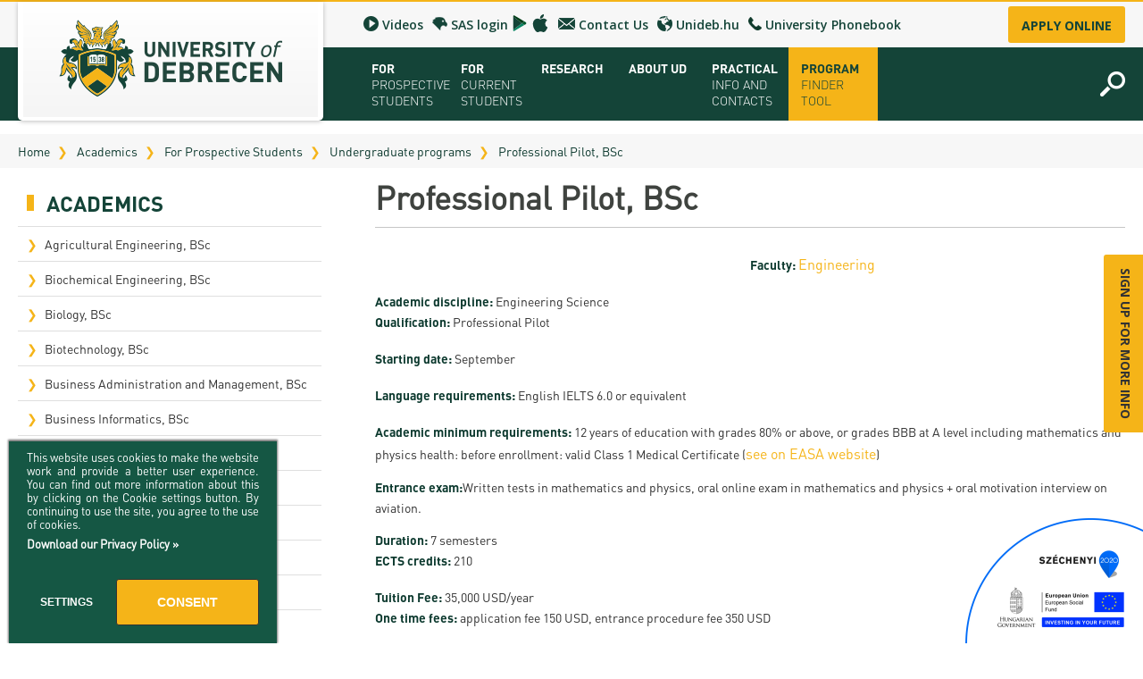

--- FILE ---
content_type: text/html; charset=UTF-8
request_url: https://www.edu.unideb.hu/p/professional-pilot-bsc
body_size: 15557
content:
<!DOCTYPE html><!--





                                                     OMM~                                                                            MMD
                                                     OMM~                                                                            MMD
                                                     OMM~                                                                            MMD
=MM$        MMM       =MM$    DMMMMMMMMMMMMMMMMMNM   OMMMMMMMMMMMMMMMMMMMMMZ    NMMMMMMMMMMMMMMMMMMMMN       $NMMMMMMMMMMMMMMMMMM~   MMMMMMMMMMMMMMMMMMMMND
=MM7        MMM       =MM$  NMMMMMMMMMMMMMMMMMMMMMM$ OMMMMMMMMMMMMMMMMMMMMMMMZ  NMMMMMMMMMMMMMMMMMMMMMMM   ?MMMMMMMMMMMMMMMMMMMMMMN  MMMMMMMMMMMMMMMMMMMMMMMM
=MM7        MMM       =MMZ OMMM                  MMM OMM~                  MMM? NMM                  7MMM ,MMM                  MMM  MMD                  DMMN
=MM7        MMM       =MM$ MMM  ?OOOOOOOOOOOOOOOMMMN OMM~                   MMM NMM,                  MMM DMM: :OOOOOOOOOOOOOOONMMM  MMD                   MMM
=MM7        MMM       =MMZ MMM  MMMMMMMMMMMMMMMMMM8  OMM=                   MMM NMM,                  NMM NMM  MMMMMMMMMMMMMMMMMMM   MMD                   MMM
=MM$        MMM       =MMZ NMMI                      OMM+                  $MMN NMM                   MMM ?MMN                       MMN                  ,MMM
 MMMNDDDDDDMMMMMDDDDDDNMM,  MMMMMDDDDDDDDDDDDDDDDD8= ,MMMNDDDDDDDDDDDDDDDMMMMM  NMM88DDDDDDDDDDDDDDNNMMM,  NMMMMDDDDDDDDDDDDDDDDDD7  MMMMNDDDDDDDDDDDDDDMMMMM:
  NMMMMMMMMMMMMMMMMMMMMM,    $MMMMMMMMMMMMMMMMMMMMMM  =MMMMMMMMMMMMMMMMMMMMM8   NMMMMMMMMMMMMMMMMMMMMMN     ~MMMMMMMMMMMMMMMMMMMMMM   MMMMMMMMMMMMMMMMMMMMMM
 
 www.webdeb.hu                                                                                                             Ahol a weblapok születnek...









--><html lang="en"><head><title>University of Debrecen Professional Pilot, BSc</title><meta name="author" content="University of Debrecen"><meta http-equiv="Content-Type" content="text/html; charset=UTF-8"><meta property="article:publisher" content="https://www.facebook.com/DegreeProgramsinEnglish/"><meta property="article:author" content="https://www.facebook.com/DegreeProgramsinEnglish/"><meta property="og:title" content="University of Debrecen Professional Pilot, BSc"><meta property="og:description" content="Faculty:&nbsp;Engineering &nbsp; Academic discipline:&nbsp;Engineering Science Qualification:&nbsp;Professional Pilot Starting date:&nbsp;September Language requirements: English IELTS 6.0 or equivalent Academic minimum requirements: 12 years of education with grades 80% or above, or grades BBB at ..."><meta property="og:url" content="https://www.edu.unideb.hu/p/professional-pilot-bsc"><meta property="og:type" content="product"><meta property="og:image" content="https://www.edu.unideb.hu/tartalom/downloads/Marketing/Bannerek/banner_europe_offers_1000x1000_professional_pilot"><link rel="image_src" href="https://www.edu.unideb.hu/tartalom/downloads/Marketing/Bannerek/banner_europe_offers_1000x1000_professional_pilot"><meta itemprop="image" content="https://www.edu.unideb.hu/tartalom/downloads/Marketing/Bannerek/banner_europe_offers_1000x1000_professional_pilot"><meta name="description" content="Faculty:&nbsp;Engineering &nbsp; Academic discipline:&nbsp;Engineering Science Qualification:&nbsp;Professional Pilot Starting date:&nbsp;September Language requirements: English IELTS 6.0"><meta name="keywords" content="Faculty:&nbsp;Engineering &nbsp; Academic discipline:&nbsp;Engineering Science Qualification:&nbsp;Professional Pilot Starting date:&nbsp;September Language requirements: English IELTS 6.0 or"><meta name="robots" content="All, Index, Follow"><meta name="rating" content="General"><meta name="format-detection" content="telephone=no"><meta name="dcterms.audience" content="Global"><meta name="revisit-after" content="1 days"><link rel="canonical" href="https://edu.unideb.hu/page.php?id=208"><base href="/"><meta name="viewport" content="initial-scale=1.0,maximum-scale=1.0,user-scalable=0,width=device-width"><link rel="shortcut icon" href="/favicon.ico" type="image/x-icon"><link rel="icon" href="/favicon.png"><link href="/css/wdb_min.css?1764866343" rel="stylesheet" type="text/css"><link href="https://fonts.googleapis.com/css?family=Open+Sans:300,400,600,700" rel="stylesheet"> <script> !function(f,b,e,v,n,t,s) {if(f.fbq)return;n=f.fbq=function(){n.callMethod? n.callMethod.apply(n,arguments):n.queue.push(arguments)}; if(!f._fbq)f._fbq=n;n.push=n;n.loaded=!0;n.version='2.0'; n.queue=[];t=b.createElement(e);t.async=!0; t.src=v;s=b.getElementsByTagName(e)[0]; s.parentNode.insertBefore(t,s)}(window,document,'script', 'https://connect.facebook.net/en_US/fbevents.js'); fbq('init', '419380315376872'); fbq('track', 'PageView'); </script> <noscript> <img height="1" width="1" src="https://www.facebook.com/tr?id=419380315376872&amp;ev=PageView&amp;noscript=1"/> </noscript>  <script async src="https://www.googletagmanager.com/gtag/js?id=GTM-T364W8JH"></script> <script> window.dataLayer = window.dataLayer || []; function gtag(){dataLayer.push(arguments);} gtag('js', new Date()); gtag('config', 'GTM-T364W8JH'); </script>  <script> !function (w, d, t) { w.TiktokAnalyticsObject=t;var ttq=w[t]=w[t]||[];ttq.methods=["page","track","identify","instances","debug","on","off","once","ready","alias","group","enableCookie","disableCookie"],ttq.setAndDefer=function(t,e){t[e]=function(){t.push([e].concat(Array.prototype.slice.call(arguments,0)))}};for(var i=0;i<ttq.methods.length;i++)ttq.setAndDefer(ttq,ttq.methods[i]);ttq.instance=function(t){for(var e=ttq._i[t]||[],n=0;n<ttq.methods.length;n++ )ttq.setAndDefer(e,ttq.methods[n]);return e},ttq.load=function(e,n){var i="https://analytics.tiktok.com/i18n/pixel/events.js";ttq._i=ttq._i||{},ttq._i[e]=[],ttq._i[e]._u=i,ttq._t=ttq._t||{},ttq._t[e]=+new Date,ttq._o=ttq._o||{},ttq._o[e]=n||{};var o=document.createElement("script");o.type="text/javascript",o.async=!0,o.src=i+"?sdkid="+e+"&lib="+t;var a=document.getElementsByTagName("script")[0];a.parentNode.insertBefore(o,a)}; ttq.load('C50S5QILQH64DC0FH950'); ttq.page(); }(window, document, 'ttq'); </script> </head><body><script>var SESSION_NYELV = 'en';</script><noscript><iframe src="https://www.googletagmanager.com/ns.html?id=GTM-T364W8JH" height="0" width="0" style="display:none;visibility:hidden"></iframe></noscript><script src="js/wdb_min.js?1764866343"></script><div class="header_fosav"><div class="header_felsosav"><div class="kozepre"><div class="header_fosav_padd"><div class="fologo_keret"> <a class="fologo" href="/"><img src="elemek/fologo.png" alt="University of Debrecen"></a> </div><div class="header_felsoflex"><div class="kismenupont"> <a href="https://www.youtube.com/@universityofdebrecen_official" class="ikonos" target="_blank"><img src="elemek/videos.png" alt="Videos"> <span class="felirat">Videos</span> </a> </div><div class="kismenupont"> <a href="https://stuart.edu.unideb.hu/#/sas-login" target="_blank" class="ikonos"><img src="elemek/sas_login.png" alt="SAS login"> <span class="felirat">SAS login</span> </a> <a href="https://play.google.com/store/apps/details?id=hu.unideb.stuartsas" target="_blank" class="google_play" title="Download from Google Play"></a> <a href="https://apps.apple.com/us/app/stuartsas/id1628983212" target="_blank" class="appstore" title="Download from Appstore"></a> <div class="dn"><img src="elemek/google_play_hover.svg" alt="Google Play"><img src="elemek/appstore_hover.svg" alt="Appstore"></div></div><div class="kismenupont"> <a href="contacts.php" class="ikonos"><img src="elemek/boritek.png" alt="Contact Us"> <span class="felirat">Contact Us</span> </a> </div><div class="kismenupont"> <a href="https://unideb.hu/" target="_blank" class="ikonos"><img src="elemek/foldgomb_kicsi.png" alt="Unideb.hu"> <span class="felirat">Unideb.hu</span> </a> </div><div class="kismenupont"> <a href="https://unideb.hu/en/phonebook/worker" target="_blank" class="ikonos"><img src="elemek/telefon_zold.png" alt="University Phonebook" style="height: 1.5rem; widht auto;"> <span class="felirat">University Phonebook</span> </a> </div><div class="kismenupont"> <a href="/p/application-and-admission" class="apply_online">Apply online</a> </div></div></div></div></div><div class="header_alsosav"><div class="kozepre"><div class="header_fosav_padd"><div class="header_alsoflex"><div class="menucsoport"><span class="fomenupont f_almenu_nyitogat">For Prospective Students</span><div class="menubox"><div><a href="/p/new-tutoring-seminar">Tutoring Seminar</a></div><div><a href="/p/programs">Study Programs</a></div><div><a href="/p/application-and-admission">Application and admission</a></div><div><a href="/p/scholarships-and-loans">Scholarships and Loans</a></div><div><a href="/p/tuition-fee-application-entrance-fee">Tuition Fee, Application + Entrance fee</a></div><div><a href="/p/education-fairs-meet-ud">Education Fairs - Meet UD</a></div><div><a href="/p/brochures">Brochures</a></div><div><a href="/p/representatives">Representatives</a></div><div><a href="/p/campus-tour">Campus Tour</a></div><div><a href="/p/student-ambassadors">Student Ambassadors</a></div></div></div><div class="menucsoport"><span class="fomenupont f_almenu_nyitogat">For Current Students</span><div class="menubox"><div><a href="/p/registrars-office">Registrar’s office</a></div><div><a href="/p/downloads">Downloads</a></div><div><a href="/p/timetables">Timetables</a></div><div><a href="/p/bulletins">Bulletins</a></div><div><a href="/p/university-calendars">University calendars</a></div><div><a href="/p/rules-and-regulations">Rules and Regulations</a></div><div><a href="/p/tuition-fees">Tuition Fees</a></div><div><a href="/p/for-sh-scy-and-diaspora-scholarship-students">For SH, SCY and Diaspora scholarship students</a></div><div><a href="/p/e-books">E-books</a></div><div><a href="/p/clinical-block-practice">Clinical-block practice</a></div><div><a href="/p/state-exam">State exam</a></div><div><a href="/p/internship-year-medical">Internship year (Medical)</a></div><div><a href="/p/exchange-and-mobility-programs">Exchange and mobility programs</a></div><div><a href="/p/kaplan-usmle-course">Kaplan USMLE Course</a></div></div></div><div class="menucsoport"><span class="fomenupont f_almenu_nyitogat">Research</span><div class="menubox"><div><a href="/p/research-and-publication">Research and Publication</a></div><div><a href="/p/ud-talent-programs">UD Talent programs</a></div><div><a href="/p/technology-transfer">Technology Transfer</a></div><div><a href="/p/research-news">Research news</a></div><div><a href="/p/hungarian-doctoral-council">Hungarian Doctoral Council</a></div></div></div><div class="menucsoport"><span class="fomenupont f_almenu_nyitogat">About UD</span><div class="menubox"><div><a href="/p/faculties">Campuses and Faculties</a></div><div><a href="/p/organization">Organization</a></div><div><a href="/p/strategy">Strategy</a></div><div><a href="/p/accreditation">Accreditation</a></div><div><a href="/p/higher-education-rankings">Higher education rankings</a></div><div><a href="/p/facts-and-figures">Facts and figures</a></div><div><a href="/p/history">History</a></div></div></div><div class="menucsoport"><span class="fomenupont f_almenu_nyitogat">Practical Info and Contacts</span><div class="menubox"><div><a href="/p/contacts">Contacts and opening hours</a></div><div><a href="/p/faq">FAQ</a></div><div><a href="/p/freshman-info">Freshman info</a></div><div><a href="/p/medical-check-up">Medical Check-up</a></div><div><a href="/p/health-insurance">Health Care</a></div><div><a href="/p/immigration-office">Immigration Office</a></div><div><a href="/p/visa-and-residence-permit">Visa and Residence Permit</a></div><div><a href="/p/accommodation">Accommodation</a></div><div><a href="/p/cost-of-living">Cost of Living</a></div><div><a href="/p/life-in-debrecen">Life in Debrecen</a></div><div><a href="/p/student-life">Student life</a></div><div><a href="/p/sporting-possibilities">Sporting possibilities</a></div><div><a href="/p/leisure-time">Leisure Time</a></div></div></div><div class="menucsoport"><a class="fomenupont pr_finder" href="/programs.php">Program Finder Tool</a><div class="menubox"></div></div> <div class="menucsoport mobilra"> <span class="fomenupont f_almenu_nyitogat">See more</span> <div class="menubox"> <div> <a href="gallery.php">Gallery</a> </div> <div> <a href="/p/videos">Videos</a> </div> <div> <a href="https://stuart.edu.unideb.hu/#/sas-login" target="_blank">SAS login</a> </div> <div> <a href="contacts.php">Contact Us</a> </div> <div> <a href="https://unideb.hu/" target="_blank">Unideb.hu</a> </div> <div> <a href="https://unideb.hu/en/phonebook/worker" target="_blank">University Phonebook</a> </div> </div> </div> <div class="nagyito_aloldalra" onclick="$('.kereso_form_aloldalra').addClass('nyitva');$('.fokereso_ksz').focus();"></div><div class="kereso_form_aloldalra"><form action="page.php" method="get" class="fokereso_form" onsubmit="if( !$('#ksz2').val() ){ alert2('Invalid search value!'); return false; }"><input type="text" placeholder="Search..." name="ksz" id="ksz2" value="" class="fokereso_ksz"><input type="submit" name="submit" class="fokereso_nagyito" value=""><div class="kereso_form_aloldalra_bezar" onclick="$('.kereso_form_aloldalra').removeClass('nyitva')">×</div></form></div></div></div></div></div><div class="header_margo"></div></div><div class="mobilheader"><div class="kereso_maga"><div class="kereses_bezar" onclick="kereso_zar();"></div><form action="page.php" method="get" onsubmit="if( !$('#ksz').val() ){ alert2('Invalid search value!'); return false; }"><input type="text" id="ksz" name="ksz" value="" placeholder="Search"><input type="submit" name="" value="»"></form></div><div class="fologo_keret"> <a class="fologo" href="index.php"><img src="elemek/fologo.png" alt="University of Debrecen"></a> </div><div class="fomenu_csikok" onclick="fomenu_nyit();">MENU</div><div class="fomenu"><div class="fomenu_bezar" onclick="fomenu_zar();"><span class="felirat">Menu</span></div><div class="desktopmenu"><div class="menucsoport"><span class="fomenupont f_almenu_nyitogat">For Prospective Students</span><div class="menubox"><div><a href="/p/new-tutoring-seminar">Tutoring Seminar</a></div><div><a href="/p/programs">Study Programs</a></div><div><a href="/p/application-and-admission">Application and admission</a></div><div><a href="/p/scholarships-and-loans">Scholarships and Loans</a></div><div><a href="/p/tuition-fee-application-entrance-fee">Tuition Fee, Application + Entrance fee</a></div><div><a href="/p/education-fairs-meet-ud">Education Fairs - Meet UD</a></div><div><a href="/p/brochures">Brochures</a></div><div><a href="/p/representatives">Representatives</a></div><div><a href="/p/campus-tour">Campus Tour</a></div><div><a href="/p/student-ambassadors">Student Ambassadors</a></div></div></div><div class="menucsoport"><span class="fomenupont f_almenu_nyitogat">For Current Students</span><div class="menubox"><div><a href="/p/registrars-office">Registrar’s office</a></div><div><a href="/p/downloads">Downloads</a></div><div><a href="/p/timetables">Timetables</a></div><div><a href="/p/bulletins">Bulletins</a></div><div><a href="/p/university-calendars">University calendars</a></div><div><a href="/p/rules-and-regulations">Rules and Regulations</a></div><div><a href="/p/tuition-fees">Tuition Fees</a></div><div><a href="/p/for-sh-scy-and-diaspora-scholarship-students">For SH, SCY and Diaspora scholarship students</a></div><div><a href="/p/e-books">E-books</a></div><div><a href="/p/clinical-block-practice">Clinical-block practice</a></div><div><a href="/p/state-exam">State exam</a></div><div><a href="/p/internship-year-medical">Internship year (Medical)</a></div><div><a href="/p/exchange-and-mobility-programs">Exchange and mobility programs</a></div><div><a href="/p/kaplan-usmle-course">Kaplan USMLE Course</a></div></div></div><div class="menucsoport"><span class="fomenupont f_almenu_nyitogat">Research</span><div class="menubox"><div><a href="/p/research-and-publication">Research and Publication</a></div><div><a href="/p/ud-talent-programs">UD Talent programs</a></div><div><a href="/p/technology-transfer">Technology Transfer</a></div><div><a href="/p/research-news">Research news</a></div><div><a href="/p/hungarian-doctoral-council">Hungarian Doctoral Council</a></div></div></div><div class="menucsoport"><span class="fomenupont f_almenu_nyitogat">About UD</span><div class="menubox"><div><a href="/p/faculties">Campuses and Faculties</a></div><div><a href="/p/organization">Organization</a></div><div><a href="/p/strategy">Strategy</a></div><div><a href="/p/accreditation">Accreditation</a></div><div><a href="/p/higher-education-rankings">Higher education rankings</a></div><div><a href="/p/facts-and-figures">Facts and figures</a></div><div><a href="/p/history">History</a></div></div></div><div class="menucsoport"><span class="fomenupont f_almenu_nyitogat">Practical Info and Contacts</span><div class="menubox"><div><a href="/p/contacts">Contacts and opening hours</a></div><div><a href="/p/faq">FAQ</a></div><div><a href="/p/freshman-info">Freshman info</a></div><div><a href="/p/medical-check-up">Medical Check-up</a></div><div><a href="/p/health-insurance">Health Care</a></div><div><a href="/p/immigration-office">Immigration Office</a></div><div><a href="/p/visa-and-residence-permit">Visa and Residence Permit</a></div><div><a href="/p/accommodation">Accommodation</a></div><div><a href="/p/cost-of-living">Cost of Living</a></div><div><a href="/p/life-in-debrecen">Life in Debrecen</a></div><div><a href="/p/student-life">Student life</a></div><div><a href="/p/sporting-possibilities">Sporting possibilities</a></div><div><a href="/p/leisure-time">Leisure Time</a></div></div></div><div class="menucsoport"><a class="fomenupont pr_finder" href="/programs.php">Program Finder Tool</a><div class="menubox"></div></div> <div class="menucsoport mobilra"> <span class="fomenupont f_almenu_nyitogat">See more</span> <div class="menubox"> <div> <a href="gallery.php">Gallery</a> </div> <div> <a href="/p/videos">Videos</a> </div> <div> <a href="https://stuart.edu.unideb.hu/#/sas-login" target="_blank">SAS login</a> </div> <div> <a href="contacts.php">Contact Us</a> </div> <div> <a href="https://unideb.hu/" target="_blank">Unideb.hu</a> </div> <div> <a href="https://unideb.hu/en/phonebook/worker" target="_blank">University Phonebook</a> </div> </div> </div> </div><div class="respomenu"></div></div><div class="kereses_keret"><div class="fonagyito_keret" onclick="kereso_nyit();"><div class="fonagyito"></div></div></div></div><div class="altalanos_aloldal"><div class="breadcrumbs"><div class="kozepre"><div class="breadcrumbs_flex"><a href="index.php">Home</a><a href="/p/academics">Academics</a><a href="/p/for-prospective-students">For Prospective Students</a><a href="/p/undergraduate-programs">Undergraduate programs</a><a href="page.php?id=208">Professional Pilot, BSc</a></div></div></div><div class="kozepre"><div class="aloldal_nagyflex"><div class="oldalmenu"><h3>Academics</h3><ul class="aloldalMenu"><li><a href="/p/agricultural-engineering-bsc">Agricultural Engineering, BSc</a></li><li><a href="/p/biochemical-engineering-bsc">Biochemical Engineering, BSc</a></li><li><a href="/p/biology-bsc">Biology, BSc</a></li><li><a href="/p/biotechnology-bsc">Biotechnology, BSc</a></li><li><a href="/p/business-administration-and-management-bsc">Business Administration and Management, BSc</a></li><li><a href="/p/business-informatics-bsc">Business Informatics, BSc</a></li><li><a href="/p/chemical-engineering-bsc">Chemical Engineering, BSc</a></li><li><a href="/p/chemistry-bsc">Chemistry, BSc</a></li><li><a href="/p/civil-engineering-bsc">Civil Engineering, BSc</a></li><li><a href="/p/classical-performing-arts-music-ba">Classical Performing Arts (Music), BA</a></li><li><a href="/p/commerce-and-marketing-bsc">Commerce and Marketing, BSc</a></li><li><a href="/p/communication-and-media-studies-ba">Communication and Media Studies, BA</a></li><li><a href="/p/computer-science-bsc">Computer Science, BSc</a></li><li><a href="/p/computer-science-engineering-bsc">Computer Science Engineering, BSc</a></li><li><a href="/p/contemporary-music-ba">Contemporary Music, BA</a></li><li><a href="/p/dietetics-bsc-hons">Nursing and Patient Care (Dietetics), BSc</a></li><li><a href="/p/earth-sciences-bsc">Earth Sciences, BSc</a></li><li><a href="/p/electrical-engineering-bsc">Electrical Engineering, BSc</a></li><li><a href="/p/english-and-american-studies-ba">English and American Studies, BA</a></li><li><a href="/p/engineering-management-bsc">Engineering Management, BSc</a></li><li><a href="/p/environmental-engineering-bsc">Environmental Engineering, BSc</a></li><li><a href="/p/food-engineering-bsc">Food Engineering, BSc</a></li><li><a href="/p/kindergarten-education-ba">Kindergarten Education, BA</a></li><li><a href="/p/mathematics-bsc">Mathematics, BSc</a></li><li><a href="/p/mechanical-engineering-bsc">Mechanical Engineering, BSc</a></li><li><a href="/p/mechatronics-engineering-bsc">Mechatronics Engineering, BSc</a></li><li><a href="/p/musical-creative-art-and-musicology-ba">Musical Creative Art and Musicology, BA</a></li><li><a href="/p/nursing-and-patient-care-physiotherapy-bsc">Nursing and Patient Care (Physiotherapy), BSc</a></li><li><a href="/p/nursing-and-patient-care-nurse-bsc">Nursing and Patient Care (Nurse), BSc</a></li><li><a href="/p/physics-bsc">Physics, BSc</a></li><li><a href="/p/precision-agricultural-engineering-bsc">Precision Agricultural Engineering, BSc</a></li><li><a href="/p/psychology-ba">Psychology, BA</a></li><li><a href="/p/public-health-bsc">Health Care and Disease Prevention (Public Health), BSc</a></li><li><a href="/p/romance-philology-and-cultures-french-studies">Romance Philology and Cultures (French Studies), BA</a></li><li><a href="/p/vehicle-engineering-bsc">Vehicle Engineering, BSc</a></li></ul></div><div class="aloldal_cont"><h1>Professional Pilot, BSc</h1><!DOCTYPE html PUBLIC "-//W3C//DTD HTML 4.0 Transitional//EN" "http://www.w3.org/TR/REC-html40/loose.dtd">
<html><body><div><img alt="" src="https://www.edu.unideb.hu/tartalom/downloads/Marketing/Bannerek/banner_europe_offers_1000x1000_professional_pilot" style="float:left; height:400px; margin:10px; width:400px"><strong>Faculty:</strong>&nbsp;<a href="https://www.edu.unideb.hu/page.php?id=128" target="_blank">Engineering</a></div> <div>&nbsp;</div> <div><strong>Academic discipline:</strong>&nbsp;Engineering Science</div> <div><strong>Qualification:</strong>&nbsp;Professional Pilot</div> <div><br><strong>Starting date:&nbsp;</strong>September<br><br><strong>Language requirements:</strong> English IELTS 6.0 or equivalent<br><br><strong>Academic minimum requirements:</strong> 12 years of education with grades 80% or above, or grades BBB at A level including mathematics and physics health: before enrollment: valid Class 1 Medical Certificate (<a href="https://www.easa.europa.eu/sites/default/files/dfu/Easy_Access_Rules_for_Medical_Requirements-Jun20.pdf" target="_blank">see on EASA website</a>)<br> &nbsp;</div> <div><strong>Entrance exam: </strong>Written tests in mathematics and physics, oral online exam in mathematics and physics + oral motivation interview on aviation.</div> <div>&nbsp;</div> <div><strong>Duration:</strong> 7 semesters</div> <div><strong>ECTS credits:</strong> 210<br> &nbsp;</div> <div><strong>Tuition Fee:</strong> 35,000 USD/year<br><strong>One time fees:</strong> application fee 150 USD, entrance procedure fee 350 USD<br><br><strong>Short description:</strong></div> <div>The main objective of the program is to provide applicants with knowledge and skills that enable the passing of the ATPL (Airline Transport Pilot Licence) theoretical knowledge examination and CPL(A), ME/IR(A) skill tests of the Hungarian Aviation Authority by fulfilling all requirements of the Authority with out any further education. To train professionals who understand the aviation industry, are capable of working for aircraft operator companies as professional pilots, are aware of the tasks related to air operation, ground handling and air transportation can perform adequate compliance tasks and possess the knowledge related to the integrated ATP(A) training.</div> <div><br><strong>The program&nbsp;includes:</strong></div> <ul><li>Theoretical part: 52 courses including several engineering and aeronautical subjects,</li> <li>Practical part: 8 courses including Integrated ATP(A) course with a total of 200 hours (140 flight and 60 simulator hours) and Type Rating course or Airline Pilot Standards Multi-Crew Cooperation course (more than 50 hours in Airbus A320 simulators).</li> </ul><div><br><strong>Our students acquire:</strong></div> <ul><li>Bachelor&rsquo;s degree,</li> <li>CPL (Commercial Pilot Licence),</li> <li>ME/IR (Multi-Engine/Instrument Rating),</li> <li>MEP CR (Multi-Engine Piston Class Rating),</li> <li>In addition: <ul><li>ATPL theoretical knowledge exam certificate,</li> <li>MCC (Multi-Crew Cooperation Training) course completion certificate,</li> <li>NVFR licence endorsement,</li> <li>UPRT (Upset Prevention and Recovery Training) course completion certificate and logbook endorsement,</li> <li>Type-rating course completion certificate or APS MCC (Airline Pilot Standard Multi-Crew Cooperation Training) course completion certificate (both trainings are conducted in Airbus A320 environment).</li> </ul></li> </ul><p>&nbsp;</p> <p><strong>Core modules:</strong></p> <ul><li>Basics of Natural Sciences (Mathematics, Technical Mechanics, Engineering Physics, Thermodynamics and Fluid Mechanics, Informatics, Descriptive Geometry, Meteorology, Human performance and limitations)</li> <li>Economics and Humanities (Economics for Engineers, Microeconomics, Management for Engineers, Quality and Technical Management, Environmental protection, Dangerous Goods, Aviation Terminology)</li> <li>Professional Compulsory Subjects (Informatics for Engineers, Aircraft Technology, Mechanical Machines and Machine Elements, Materials Engineering, Manufacturing Technologies, Technique of Measurement, Environment, Health and Safety, Ergonomics (Basics of EHS), Mechatronic Devices (Sensors, Actuators, Motors), Basics of Aviation, Aircraft General Knowledge (Airframe, Systems, Power Plants and Instrumentation), Air Law, Human Performance, Meteorology, General Navigation, Radio Navigation, Communications)</li> <li>Field-specific Vocational Subjects (Mass and Balance, Performance, Flight Planning and Monitoring, Operational Procedures)</li> <li>Modules (Airline Pilot Standards Multi-Crew Cooperation course including Jet Orientation training; Type Rating course)</li> </ul><div>&nbsp;</div> <div><strong>Lecture, seminar:</strong> 40%</div> <div><strong>Practice:</strong> 60%</div> <p>&nbsp;</p> <p style="margin-bottom:11px; margin-left:40px"><strong><em>PHARMAFLIGHT&nbsp;Aviation Academy Ltd.</em></strong></p> <p style="margin-bottom:11px; margin-left:40px; text-align:justify"><em>The outsourced department of University of Debrecen called Aviation&nbsp;Engineering is located in PHARMAFLIGHT International Science and Service Center, right next to Debrecen International Airport. PHARMAFLIGHT Aviation Academy Ltd. ATO (Approved Training Organization) is an EASA approved training organization that complies with European Union legislation. Students complete the training on a Cessna 172, Tecnam P2008JC and P2006T aircraft together with FNPT II and FFS simulators.</em></p> <p style="margin-bottom:11px; margin-left:40px; text-align:justify">&nbsp;</p> <p style="margin-bottom:11px; margin-left:40px; text-align:justify"><em>PROFESSIONAL PILOT BSc program</em></p> <p style="margin-bottom:11px; margin-left:40px; text-align:justify"><em>Our aim is to train professionals who are capable of working for aviation companies as professional pilots, who understand aviation, traffic, air operation and ground handling assignments and tasks. During their studies, pilot candidates will acquire the requirements for ATP(A) (Airline Transport Pilot) integrated training and, upon successful completion of the course, will receive a CPL / IR license with ATPL theory credit and will take apart on a A320 type rating course or Airline Pilot Standards Multi-Crew Cooperation course too.</em></p> <p style="margin-bottom:11px; margin-left:40px"><a href="https://pharmaflight.hu/?gtc_lang=EN">PHARMAFLIGHT</a></p> <p style="margin-left:40px">&nbsp;</p> <p>&nbsp;</p> <p><strong>Internship, practice:</strong>&nbsp;Professional Pilot BSc students have to complete three summer internships lasting 8 weeks each.</p> <p><strong>The Bulletin</strong> of the program can be found <a href="https://eng.unideb.hu/en/node/406" target="_blank">here</a>.</p> <p>You can also check our <a href="https://edu.unideb.hu/tartalom/brochures/Aviation%20brochure.pdf" target="_blank">online brochure</a>!</p> <p><strong>More information</strong> about the program can be found <a href="https://eng.unideb.hu/en/node/405" target="_blank">here</a>.</p> <p><strong>Career prospects:</strong>&nbsp;Those who pursue this degree program will be able to fly an aircraft in civil aviation, hold a management position in a department (e.g. flight operations, ground operations, flight safety, or compliance manager) after further training and considerable amount of practice or manage flights as an instrument-rated commercial pilot (with commercial pilot licence/instrument rating, CPL/IR) in accordance with aviation regulations and rules of the air. The degree offers the opportunity to advance to master&rsquo;s level study.</p> <p>&nbsp;</p> <p><em>"&ldquo;The professional pilot program at the University of Debrecen has been my biggest help in my long-awaited dream to become a commercial pilot. Thanks to the professional pilot program, I am on my way to prepare myself as a competent pilot both theoretically and practically, with my international peers and helpful instructors by my side. The path to become a pilot is full of challenges but from what I have experienced so far, if you are ready to be an ambitious and dedicated potential pilot, this program at the University of Debrecen will certainly be the wings for your dreams to fly." (Kim, Professional Pilot student from South Korea)</em></p> <p>&nbsp;</p> <h2><strong>Are you considering applying for this program?</strong></h2> <p>Check out some information about the&nbsp;<a href="https://edu.unideb.hu/page.php?id=111" target="_blank">Application and Admission process</a>!</p> <p>More info about&nbsp;<a href="https://edu.unideb.hu/page.php?accommodation&amp;id=114" target="_blank">Accommodation&nbsp;</a>and&nbsp;<a href="https://edu.unideb.hu/page.php?cost-of-living&amp;id=171" target="_blank">Cost of living</a>&nbsp;are also available on our website.</p> <p>But if you still have any question, feel free to&nbsp;<a href="mailto:info@edu.unideb.hu">contact us</a>!</p> <p>You can also meet our&nbsp;<a href="http://www.edu.unideb.hu/page.php?student-ambassadors&amp;id=278" target="_blank">Student Ambassadors</a>, check their testimonials or even contact them in case of non-academic questions, eg. about student life.</p> <p>&nbsp;</p></body></html>
</div></div></div></div> <script> fbq('track', 'ViewContent', { content_name: 'Professional Pilot, BSc', content_category: 'BSc', content_ids: ['208'], content_type: 'product' }); </script>   <div class="sign_up" onclick="popup('nyit', '#sign_up', 'Sign up for more info'); $('.popup .sign_up_nev').focus();">Sign up for more info</div> <div id="sign_up" class="dn"> <input type="hidden" class="sign_up_page" value="Professional Pilot, BSc"> <div> <label>Enter your name:</label> <input type="text" class="f_sign_up sign_up_nev" maxlength="100"> </div> <div> <label>Enter your email:</label> <input type="email" class="f_sign_up sign_up_mail" maxlength="100"> </div> <div> <label>Country:</label> <select class="sign_up_country"> <option value="">-Select a Country-</option> <option value="AF">Afghanistan</option><option value="AX">Aland Islands</option><option value="AL">Albania</option><option value="DZ">Algeria</option><option value="AS">American Samoa</option><option value="AD">Andorra</option><option value="AO">Angola</option><option value="AI">Anguilla</option><option value="AQ">Antarctica</option><option value="AG">Antigua and Barbuda</option><option value="AR">Argentina</option><option value="AM">Armenia</option><option value="AW">Aruba</option><option value="AU">Australia</option><option value="AT">Austria</option><option value="AZ">Azerbaijan</option><option value="BS">Bahamas</option><option value="BH">Bahrain</option><option value="BD">Bangladesh</option><option value="BB">Barbados</option><option value="BY">Belarus</option><option value="BE">Belgium</option><option value="BZ">Belize</option><option value="BJ">Benin</option><option value="BM">Bermuda</option><option value="BT">Bhutan</option><option value="BO">Bolivia</option><option value="BQ">Bonaire</option><option value="BA">Bosnia and Herzegovina</option><option value="BW">Botswana</option><option value="BV">Bouvet Island</option><option value="BR">Brazil</option><option value="IO">British Indian Ocean Territory</option><option value="BN">Brunei Darussalam</option><option value="BG">Bulgaria</option><option value="BF">Burkina Faso</option><option value="BI">Burundi</option><option value="CI">C?te d'Ivoire</option><option value="CV">Cabo Verde</option><option value="KH">Cambodia</option><option value="CM">Cameroon</option><option value="CA">Canada</option><option value="CV">Cape Verde</option><option value="KY">Cayman Islands</option><option value="CF">Central African Republic</option><option value="TD">Chad</option><option value="CL">Chile</option><option value="CN">China</option><option value="CX">Christmas Island</option><option value="CC">Cocos (Keeling) Islands</option><option value="CO">Colombia</option><option value="KM">Comoros</option><option value="CD">Congo</option><option value="CK">Cook Islands</option><option value="CR">Costa Rica</option><option value="HR">Croatia</option><option value="CU">Cuba</option><option value="CW">Cura?ao</option><option value="CY">Cyprus</option><option value="CZ">Czechia</option><option value="DK">Denmark</option><option value="DJ">Djibouti</option><option value="DM">Dominica</option><option value="DO">Dominican Republic</option><option value="EC">Ecuador</option><option value="EG">Egypt</option><option value="SV">El Salvador</option><option value="GQ">Equatorial Guinea</option><option value="ER">Eritrea</option><option value="EE">Estonia</option><option value="SZ">Eswatini?[j]</option><option value="ET">Ethiopia</option><option value="FK">Falkland Islands [Malvinas]</option><option value="FO">Faroe Islands</option><option value="FJ">Fiji</option><option value="FI">Finland</option><option value="FR">France</option><option value="GF">French Guiana</option><option value="PF">French Polynesia</option><option value="TF">French Southern Territories</option><option value="GA">Gabon</option><option value="GM">Gambia</option><option value="GE">Georgia</option><option value="DE">Germany</option><option value="GH">Ghana</option><option value="GI">Gibraltar</option><option value="GR">Greece</option><option value="GL">Greenland</option><option value="GD">Grenada</option><option value="GP">Guadeloupe</option><option value="GU">Guam</option><option value="GT">Guatemala</option><option value="GG">Guernsey</option><option value="GN">Guinea</option><option value="GW">Guinea-Bissau</option><option value="GY">Guyana</option><option value="HT">Haiti</option><option value="HM">Heard Island and McDonald Islands</option><option value="VA">Holy See</option><option value="HN">Honduras</option><option value="HK">Hong Kong</option><option value="HU">Hungary</option><option value="IS">Iceland</option><option value="IN">India</option><option value="ID">Indonesia</option><option value="IR">Iran</option><option value="IQ">Iraq</option><option value="IE">Ireland</option><option value="IM">Isle of Man</option><option value="IL">Israel</option><option value="IT">Italy</option><option value="JM">Jamaica</option><option value="JP">Japan</option><option value="JE">Jersey</option><option value="JO">Jordan</option><option value="KZ">Kazahstan</option><option value="KE">Kenya</option><option value="KI">Kiribati</option><option value="XK">Kosovo</option><option value="KQ">Kurdistan Regional Government/Iraq</option><option value="KW">Kuwait</option><option value="KG">Kyrgyzstan</option><option value="LA">Lao People's Democratic Republic</option><option value="LA">Laos</option><option value="LV">Latvia</option><option value="LB">Lebanon</option><option value="LS">Lesotho</option><option value="LR">Liberia</option><option value="LY">Libya</option><option value="LI">Liechtenstein</option><option value="LT">Lithuania</option><option value="LU">Luxembourg</option><option value="MO">Macao</option><option value="MK">Macedonia</option><option value="MG">Madagascar</option><option value="MW">Malawi</option><option value="MY">Malaysia</option><option value="MV">Maldives</option><option value="ML">Mali</option><option value="MT">Malta</option><option value="MH">Marshall Islands</option><option value="MQ">Martinique</option><option value="MR">Mauritania</option><option value="MU">Mauritius</option><option value="YT">Mayotte</option><option value="MX">Mexico</option><option value="FM">Micronesia (Federated States of)</option><option value="MD">Moldova</option><option value="MC">Monaco</option><option value="MN">Mongolia</option><option value="ME">Montenegro</option><option value="MS">Montserrat</option><option value="MA">Morocco</option><option value="MZ">Mozambique</option><option value="MM">Myanmar</option><option value="NA">Namibia</option><option value="NR">Nauru</option><option value="NP">Nepal</option><option value="NL">Netherlands</option><option value="NC">New Caledonia</option><option value="NZ">New Zealand</option><option value="NI">Nicaragua</option><option value="NE">Niger</option><option value="NG">Nigeria</option><option value="NU">Niue</option><option value="NF">Norfolk Island</option><option value="MP">Northern Mariana Islands</option><option value="NO">Norway</option><option value="OM">Oman</option><option value="">Pacific Alliance</option><option value="PK">Pakistan</option><option value="PW">Palau</option><option value="PA">Panama</option><option value="PG">Papua New Guinea</option><option value="PY">Paraguay</option><option value="PE">Peru</option><option value="PH">Philippines</option><option value="PN">Pitcairn</option><option value="PL">Poland</option><option value="PT">Portugal</option><option value="PR">Puerto Rico</option><option value="QA">Qatar</option><option value="RE">R?union</option><option value="RO">Romania</option><option value="RU">Russia</option><option value="RW">Rwanda</option><option value="BL">Saint Barth?lemy</option><option value="SH">Saint Helena</option><option value="KN">Saint Kitts and Nevis</option><option value="LC">Saint Lucia</option><option value="MF">Saint Martin (French part)</option><option value="PM">Saint Pierre and Miquelon</option><option value="VC">Saint Vincent and the Grenadines</option><option value="WS">Samoa</option><option value="SM">San Marino</option><option value="ST">Sao Tome and Principe</option><option value="SA">Saudi Arabia</option><option value="SN">Senegal</option><option value="RS">Serbia</option><option value="SC">Seychelles</option><option value="SL">Sierra Leone</option><option value="SG">Singapore</option><option value="SX">Sint Maarten (Dutch part)</option><option value="SK">Slovakia</option><option value="SI">Slovenia</option><option value="SB">Solomon Islands</option><option value="SO">Somalia</option><option value="ZA">South Africa</option><option value="GS">South Georgia and the South Sandwich Islands</option><option value="KR">South Korea</option><option value="SS">South Sudan</option><option value="ES">Spain</option><option value="LK">Sri Lanka</option><option value="PS">State of Palestine</option><option value="SD">Sudan</option><option value="SR">Suriname</option><option value="SJ">Svalbard</option><option value="SE">Sweden</option><option value="CH">Switzerland</option><option value="SY">Syria</option><option value="TW">Taiwan</option><option value="TW">Taiwan (Province of China)</option><option value="TJ">Tajikistan</option><option value="TZ">Tanzania</option><option value="TH">Thailand</option><option value="TL">Timor-Leste</option><option value="TG">Togo</option><option value="TK">Tokelau</option><option value="TO">Tonga</option><option value="TT">Trinidad and Tobago</option><option value="TN">Tunisia</option><option value="TM">Turkmenistan</option><option value="TC">Turks and Caicos Islands</option><option value="TV">Tuvalu</option><option value="TR">Türkiye</option><option value="UG">Uganda</option><option value="UA">Ukraine</option><option value="AE">United Arab Emirates</option><option value="GB">United Kingdom of Great Britain and Northern Ireland</option><option value="UM">United States Minor Outlying Islands</option><option value="US">United States of America</option><option value="UY">Uruguay</option><option value="UZ">Uzbekistan</option><option value="VU">Vanuatu</option><option value="VE">Venezuela (Bolivarian Republic of)</option><option value="VN">Vietnam</option><option value="VG">Virgin Islands (British)</option><option value="VI">Virgin Islands (U.S.)</option><option value="WF">Wallis and Futuna</option><option value="EH">Western Sahara</option><option value="YE">Yemen</option><option value="ZM">Zambia</option><option value="ZW">Zimbabwe</option> </select> </div> <div> <label style="display: inline"> <input type="checkbox" style="position: relative; bottom: -0.2rem; width: 1.5rem; height: 1.5rem; appearance: checkbox; -webkit-appearance: checkbox; -moz-appearance: checkbox;"> Data protection </label> <div class="tooltip"> <img src="elemek/info.svg" alt="i" height="18" style="position: relative; bottom: -0.4rem; "> <div> I agree voluntarily and based on the necessary information and the related regulations of the GDPR (Regulation (EU) 2016/679 of the European Parliament and of the Council), that my personal data given in this agreement can be managed by the Coordinating Center for International Education of the University of Debrecen. <br> <br>Aim of data processing: providing information via email <br>Used data: name, email, citizenship <br>Legal basis for data processing: GDPR Article 6, Paragraph (1) a) <br>Duration of data processing: until withdrawal </div> </div> </div> <div class="c"> <input type="hidden" value="n/a" class="referrer"> <input type="button" value="Sign up" onclick="sign_up()"> </div> </div> <script src="js/datetimepicker.js"></script><link href="css/datetimepicker.css" rel="stylesheet" type="text/css"><script>$(document).ready(function(){ $('.datepicker').datetimepicker({ timepicker : false, closeOnDateSelect : true, format : 'Y-m-d', lang : 'en', }); $('.datepicker_eng').datetimepicker({ timepicker : false, closeOnDateSelect : true, format : 'd/m/Y', lang : 'en', }); });</script><script>function medical_check_dok() {$('#a').hide();$('#a').hide();$('#c').hide();$('#d').hide();$('#e').hide();$('#f').hide();$('#g').hide();$('#h').hide();if( $('#med_country').val() && $('#med_study').val() ) {if( tifus.includes( $('#med_country').val() ) && tbc.includes( $('#med_country').val() ) && studies.includes( $('#med_study').val() ) ) {$('#a').slideDown();}if( tifus.includes( $('#med_country').val() ) && tbc.includes( $('#med_country').val() ) && studies_other.includes( $('#med_study').val() ) ) {$('#b').slideDown();}if( tifus.includes( $('#med_country').val() ) && no_tbc.includes( $('#med_country').val() ) && studies.includes( $('#med_study').val() ) ) {$('#c').slideDown();}if( tifus.includes( $('#med_country').val() ) && no_tbc.includes( $('#med_country').val() ) && studies_other.includes( $('#med_study').val() ) ) {$('#d').slideDown();}if( no_tifus.includes( $('#med_country').val() ) && tbc.includes( $('#med_country').val() ) && studies.includes( $('#med_study').val() ) ) {$('#e').slideDown();}if( no_tifus.includes( $('#med_country').val() ) && tbc.includes( $('#med_country').val() ) && studies_other.includes( $('#med_study').val() ) ) {$('#f').slideDown();}if( no_tifus.includes( $('#med_country').val() ) && no_tbc.includes( $('#med_country').val() ) && studies.includes( $('#med_study').val() ) ) {$('#g').slideDown();}if( no_tifus.includes( $('#med_country').val() ) && no_tbc.includes( $('#med_country').val() ) && studies_other.includes( $('#med_study').val() ) ) {$('#h').slideDown();}}}function sign_up() {if( !$('.popup input[type="checkbox"]').is(':checked') ) {alert2('Please accept data protection!');return false;}alert2('Signing up...');$('.popup input').blur();$.ajax({url : 'page.php',type: 'POST',data: {name : $('.popup .sign_up_nev').val(),mail : $('.popup .sign_up_mail').val(),page : $('.popup .sign_up_page').val(),country : $('.popup .sign_up_country').val(),referrer: $('.popup .referrer').val(),sign_up : Date.now()},success: function (response) {if (response) {response = JSON.parse(response);if (response.hiba) {alert2(response.hiba, response.gomb, response.title);}if (response.ok) {popup('zar');}}}});}function sign_up_brochures() {if( !$('.popup input[type="checkbox"]').is(':checked') ) {alert2('Please accept data protection!');return false;}alert2('Signing up...');$('.popup input').blur();$.ajax({url : 'page.php',type: 'POST',data: {name : $('.popup .sign_up_nev').val(),mail : $('.popup .sign_up_mail').val(),page : $('.popup .sign_up_page').val(),country : $('.popup .sign_up_country').val(),referrer : $('.popup .referrer').val(),doc_link : $('.popup .doc_link').val(),sign_up_brochures : Date.now()},success: function (response) {if (response) {response = JSON.parse(response);if (response.hiba) {alert2(response.hiba, response.gomb, response.title);}if (response.ok) {popup('zar');}if( response.link ) {location.href=response.link;}}}});}$(document).ready(function () {$(document).on('keyup', '.f_sign_up', function(e) {if( e.keyCode == KEY_ENTER ) {sign_up();}});$(document).on('keyup', '.f_sign_up_brochures', function(e) {if( e.keyCode == KEY_ENTER ) {sign_up_brochures();}});});var jsff_file_upload = document.getElementById('jsff_file_upload'),tests_file_upload = {filereader : typeof FileReader != 'undefined',dnd : 'draggable' in document.createElement('span'),formdata : !!window.FormData,progress : 'upload' in new XMLHttpRequest},kepformatumok_file_upload = {'image/png' : true,'image/jpeg': true,'image/gif' : true};function beolvasas_file_upload(fajlok, parameterek = {}){var formData = tests_file_upload.formdata ? new FormData() : null;var fajlok_kesz = 0;var hibas_fajlok = 0;var urlap_kieg = '';if( parameterek.urlap_kieg ) {urlap_kieg = parameterek.urlap_kieg;}console.log(urlap_kieg);for (var i = 0; i< fajlok.length; i++){if (tests_file_upload.formdata) {formData.append('file', fajlok[i]);var progress_id = 'jsff_file_upload_' + i;var pg = $('<progress id="'+progress_id+'" min="0" max="100" value="0">0</progress>');$('#jsff_file_upload_'+urlap_kieg).append(pg);var xhr = new XMLHttpRequest();xhr.open('POST', 'uzenet_kuldes.php');(function(progress_id){xhr.upload.onprogress = function(e){var percent = parseInt(e.loaded / e.total * 100);$('#' + progress_id).val(percent);};xhr.onload = function(){fajlok_kesz++;$('#' + progress_id).val(100);$('#' + progress_id).fadeOut(2000);var response = this.responseText;var json_data = JSON.parse(response);if (json_data.hiba) {alert2(json_data.hiba);} else {if( json_data.siker ) {console.log('#file_upload_siker_'+urlap_kieg);$('#file_upload_siker_'+urlap_kieg).html('<span class="fade">'+json_data.siker+'</span>');}if (fajlok_kesz == fajlok.length - hibas_fajlok) {minden_fajl_kesz_file_upload();}}};}(progress_id));$.each(parameterek, function(kulcs, ertek){formData.append(kulcs, ertek);});xhr.send(formData);} else {$('.uzenet').html('');$('.hiba').append('<b>' + fajlok[i].name + '</b> nem támogatott fájlformátum, feltöltés nem lehetséges!<br>');hibas_fajlok++;}}}function minden_fajl_kesz_file_upload(){$('#jsff_file_upload').find('progress').fadeOut(2000);}if(tests_file_upload.dnd && jsff_file_upload){jsff_file_upload.ondragover = function(){this.className = 'jsff hover';return false;};jsff_file_upload.ondragleave = function(){this.className = 'jsff';return false;};jsff_file_upload.ondrop = function(e){this.className = 'jsff';e.preventDefault();beolvasas_file_upload(e.dataTransfer.files);};}</script><style type="text/css">.sign_up{background:#F5B418;border-radius:0.3rem;cursor:pointer;position:fixed;top:50%;right:-8rem;font-family:'Open Sans';font-weight:700;padding:1.5rem;text--webkit-transform:uppercase;text--moz-transform:uppercase;text--ms-transform:uppercase;text--o-transform:uppercase;text-transform:uppercase;-webkit-transform:rotate(90deg);-moz-transform:rotate(90deg);-ms-transform:rotate(90deg);-o-transform:rotate(90deg);transform:rotate(90deg);}.sign_up:hover{color:#f5b418;background:#144438;}div.jsff{background-color:#FAFAFA;border-radius:0.5rem;border:0.1rem dashed #AFAFAF;padding:2rem 1rem;position:relative;text-align:center;width:100%;}div.jsff.hover{background-color:#F4FAF4;border:0.1rem dashed #26A200;}div.jsff img{max-width:100%;}div.jsff .fade{display:block;}div.jsff .uzenet{color:#596b86;font-size:1.4rem;font-weight:200;}div.jsff .hiba{color:#C02A2A;font-size:1.6rem;}div.jsff div.talloz{cursor:pointer;margin:auto;margin-top:1.0rem;text-align:center;width:7.5rem;}div.jsff div.talloz div{background:#144438;border:0;border-radius:0.2rem;color:#fff;cursor:pointer;font-size:1.4rem;padding:0.6rem 1.2rem;position:relative;transition:all ease-in-out 0.2s;}div.jsff div.talloz div:hover,div.jsff div.talloz div:focus,div.jsff div.talloz div:active{background:#1C6C51;transition:all ease-in-out 0.2s;}div.jsff div.talloz div input{cursor:pointer;-webkit-filter:alpha(opacity=0);-moz-filter:alpha(opacity=0);-ms-filter:alpha(opacity=0);-o-filter:alpha(opacity=0);filter:alpha(opacity=0);opacity:0;position:absolute;right:0;top:0;}div.jsff progress{background-color:#144438;margin-top:1rem;width:95%;}.eduid_grid{display:grid;grid-template-columns:3.6rem auto;align-items:center;}input.csillag,select.csillag{background:#f7f7f7/*elemek/csillag.png*/ url('[data-uri]') no-repeat calc(100% - 1rem) center;}.radio_cim{text-align:center;font-weight:600;font-size:1.5rem;margin:1rem 0;}.radio_grid{display:inline-grid;grid-template-columns:auto auto;}.radio_grid div:nth-of-type(2n+1){padding-right:1rem;}.ar_kiemel{display:inline-block;background:#f5b418;color:#144438;font-size:1.6rem;padding:.3rem .5rem;}table.testimonials{width:100%;}table.testimonials td:first-of-type{width:15rem;}@media only screen and (max-width:1130px){table.respo{width:100%;}table.respo td{display:block;}table.respo td img{width:400px!important;}}@media only screen and (max-width:400px){.radio_grid{grid-template-columns:auto;}.radio_grid div{padding:0.5rem 0 0 0;}table.testimonials td{display:block;}table.testimonials td:first-of-type{padding-top:2rem;text-align:center;width:100%;}}</style><div class="zoldfooter"><div class="zoldfooter_felso"> <a href="/"><img src="elemek/logo_feher.png" class="footerlogo" alt="University of Debrecen"></a> </div><div class="zoldfooter_also"><div class="kozepre"><div class="footer_flex"><div class="footerbox"><div class="footerbox_ikon"><img src="elemek/zold_marker.png" alt="marker"></div><div class="footerbox_torzs"><div class="footerbox_torzs_felirat"> <a href="/p/contacts">University of Debrecen <br>H-4032 Debrecen, Egyetem tér 1.</a> </div> <a href="https://www.google.com/maps/dir//Debrecen,+Egyetem+t%C3%A9r+1,+4032/@47.5540468,21.6193339,17z/data=!4m17!1m7!3m6!1s0x47470df3d9b30947:0xeeed2b97f7a1775c!2sDebrecen,+Egyetem+t%C3%A9r+1,+4032!3b1!8m2!3d47.5540468!4d21.6215226!4m8!1m0!1m5!1m1!1s0x47470df3d9b30947:0xeeed2b97f7a1775c!2m2!1d21.6215226!2d47.5540468!3e2" target="_blank" class="footergomb_mobil"><img src="elemek/marker_zold.png" alt="marker"> <span class="felirat">Get direction</span> </a> </div></div><div class="footerbox"><div class="footerbox_ikon"><img src="elemek/zold_telefon.png" alt="telefon"></div><div class="footerbox_torzs"><div class="footerbox_torzs_felirat"> <a href="tel:+3652258058">+36 52 258 058 <span class="halvanyzold">(Secreteriat)</span></a> <a href="tel:+3652258051">+36 52 258 051, 052, 067 <span class="halvanyzold">(Medical Programs)</span></a> <a href="tel:+3652518659">+36 52 518 659 <span class="halvanyzold">(Non-Medical Programs)</span></a> </div> <a href="tel:+3652258058" class="footergomb_mobil"><img src="elemek/telefon_zold.png" alt="telefon"> <span class="felirat">Call Us</span> </a> </div></div><div class="footerbox"><div class="footerbox_ikon"><img src="elemek/zold_boritek.png" alt="boríték"></div><div class="footerbox_torzs"><div class="footerbox_torzs_felirat"><div class="footerbox_torzs_tavtarto">&nbsp;</div><span class="f_mail_rejtes dn"> href="mailto:uh!pont!bedinu!pont!ude!kukac!ofni">uh!pont!bedinu!pont!ude!kukac!ofni</span></div><span class="f_mail_rejtes dn"> href="mailto:uh!pont!bedinu!pont!ude!kukac!ofni"class="footergomb_mobil"><img src="elemek/boritek_zold.png" alt="Mail"><span class="felirat">Send an E-mail</span></span></div></div><div class="footerbox"><div class="footerbox_ikon"> <a class="kozossegigomb" href="https://www.facebook.com/DegreeProgramsinEnglish/" target="_blank"> <span class="ikonkeret"><img src="elemek/facebook.svg" alt="Facebook" width="30" height="30"></span> </a> <a class="kozossegigomb" href="https://www.instagram.com/universityofdebrecen_official/" target="_blank"> <span class="ikonkeret"><img src="elemek/instagram.svg" alt="Instagram" width="30" height="30"></span> </a> <a class="kozossegigomb" href="https://www.youtube.com/@universityofdebrecen_official" target="_blank"> <span class="ikonkeret"><img src="elemek/youtube.svg" alt="YouTube" width="30" height="30"></span> </a> <a class="kozossegigomb" href="https://www.tiktok.com/@universityofdebrecen" target="_blank"> <span class="ikonkeret"><img src="elemek/tiktok.svg" alt="TikTok" width="45" height="45"></span> </a> <a class="kozossegigomb" href="https://www.linkedin.com/school/university-of-debrecen-official" target="_blank"> <span class="ikonkeret"><img src="elemek/linkedin.svg" alt="LinkedIn" width="45" height="45"></span> </a> </div><div class="footerbox_torzs"></div></div></div></div></div></div><div class="footer_lablec"><div class="kozepre"><div class="alfooter_flex"><div class="balra">&copy; 2026 University of Debrecen - All rights reserved • <a href="/p/impresszum">Impresszum</a> </div><div class="jobbra"> <span>created by:</span><a href="https://weblap.webdeb.hu?r=edu.unideb.hu" target="_blank"><img src="elemek/WebDeb.png" alt="WebDeb.hu" title="WebDeb.hu"></a> </div></div></div></div><div id="popup-hatter"></div><div id="popop-cont"><div class="popup"> <a href="javascript: popup('zar'); void(0);" class="bezar"><span></span>Clsoe</a> <div class="fejlec"><span></span></div><div class="tart"></div></div></div><div id="cookie" class="cookie-keret elrejt"><div class="cookie"><p>This website uses cookies to make the website work and provide a better user experience. You can find out more information about this by clicking on the Cookie settings button. By continuing to use the site, you agree to the use of cookies.</p><p style="margin-top: .7rem;"><a href="/tartalom/CCIE_privacy%20policy.pdf" target="_blank">Download our Privacy Policy »</a></p><div class="cookie-gombok"> <button type="button" id="cookie-beallitasok">Settings</button> <button type="button" id="cookie-elfogad" class="gomb">Consent</button></div> <button type="button" id="cookie-bezar" class="cookie-bezar"></button></div></div><div id="alert_cont" role="alert"></div><script async src="js/wdb_async_min.js?1764866343"></script> <script>(function(h,o,t,j,a,r){ h.hj=h.hj||function(){(h.hj.q=h.hj.q||[]).push(arguments)}; h._hjSettings={hjid:1369563,hjsv:6}; a=o.getElementsByTagName('head')[0]; r=o.createElement('script');r.async=1; r.src=t+h._hjSettings.hjid+j+h._hjSettings.hjsv; a.appendChild(r); })(window,document,'https://static.hotjar.com/c/hotjar-','.js?sv=');</script></div></body></html> <style type="text/css"> .palyazat_tmp { position: fixed; bottom: -0.3rem; right: 0; z-index: 102; } </style> <div class="palyazat_tmp"><img src="elemek/szechenyi.png" alt="Széchenyi"></div>

--- FILE ---
content_type: text/css
request_url: https://www.edu.unideb.hu/css/wdb_min.css?1764866343
body_size: 17148
content:
html,body,div,span,applet,object,iframe,h1,h2,h3,h4,h5,h6,p,blockquote,pre,a,abbr,acronym,address,big,cite,code,del,dfn,em,img,ins,input,kbd,q,s,samp,small,strike,strong,sub,sup,tt,var,b,u,i,center,dl,dt,dd,ol,ul,li,fieldset,form,label,legend,table,caption,tbody,tfoot,thead,tr,th,td,article,aside,canvas,details,embed,figure,figcaption,footer,header,hgroup,menu,nav,output,ruby,section,summary,textarea,time,mark,audio,video{border:0;box-sizing:border-box;margin:0;padding:0;}article,aside,details,figcaption,figure,footer,header,hgroup,menu,nav,section{display:block;}html{font-size:62.5%;}body{font-size:1.4rem;}*:active,object:focus,embed:focus,a{outline:none;}*.pointer{cursor:pointer;}blockquote,q{quotes:none;}textarea:focus,input:focus{outline:none;}input.checkbox,input.checkbox:hover,input.checkbox:active,input.checkbox:focus{border:0;}input[type='checkbox'],input[type='radio']{height:auto;width:auto;}ol,ul{list-style:none;}.clear{clear:both;}.clearFix:after{content:'.';clear:both;display:block;height:0rem;line-height:0rem;visibility:hidden;}img{margin:0 auto;padding:0;border:0;}img.l{float:left;}img.r{float:right;}table{margin:0;border-collapse:collapse;}td.top{vertical-align:top;}td.middle{vertical-align:middle;}td.bottom{vertical-align:bottom;}.alert{color:#E00000;}.at{text-decoration:line-through}.auto{margin:0 auto;}.b{font-weight:bold;}.c{text-align:center;}.debug{border:0.1rem solid #f00;}.db{display:block;}.di{display:inline;}.dib{display:inline-block;}.dn{display:none;}.dt{display:table;}.dtc{display:table-cell;}.dtr{display:table-row;}.f1,.f1:hover{font-size:0.1rem;}.f2,.f2:hover{font-size:0.2rem;}.f3,.f3:hover{font-size:0.3rem;}.f4,.f4:hover{font-size:0.4rem;}.f5,.f5:hover{font-size:0.5rem;}.f6,.f6:hover{font-size:0.6rem;}.f7,.f7:hover{font-size:0.7rem;}.f8,.f8:hover{font-size:0.8rem;}.f9,.f9:hover{font-size:0.9rem;}.f10,.f10:hover{font-size:1.0rem;}.f11,.f11:hover{font-size:1.1rem;}.f12,.f12:hover{font-size:1.2rem;}.f13,.f13:hover{font-size:1.3rem;}.f14,.f14:hover{font-size:1.4rem;}.f15,.f15:hover{font-size:1.5rem;}.f16,.f16:hover{font-size:1.6rem;}.f17,.f17:hover{font-size:1.7rem;}.f18,.f18:hover{font-size:1.8rem;}.f19,.f19:hover{font-size:1.9rem;}.f20,.f20:hover{font-size:2.0rem;}.f21,.f21:hover{font-size:2.1rem;}.f22,.f22:hover{font-size:2.2rem;}.f23,.f23:hover{font-size:2.3rem;}.f24,.f24:hover{font-size:2.4rem;}.f25,.f25:hover{font-size:2.5rem;}.f26,.f26:hover{font-size:2.6rem;}.f27,.f27:hover{font-size:2.7rem;}.f28,.f28:hover{font-size:2.8rem;}.f29,.f29:hover{font-size:2.9rem;}.f30,.f30:hover{font-size:3.0rem;}.f31,.f31:hover{font-size:3.1rem;}.f32,.f32:hover{font-size:3.2rem;}.f33,.f33:hover{font-size:3.3rem;}.f34,.f34:hover{font-size:3.4rem;}.f35,.f35:hover{font-size:3.5rem;}.f36,.f36:hover{font-size:3.6rem;}.f37,.f37:hover{font-size:3.7rem;}.f38,.f38:hover{font-size:3.8rem;}.f39,.f39:hover{font-size:3.9rem;}.f40,.f40:hover{font-size:4.0rem;}.f41,.f41:hover{font-size:4.1rem;}.f42,.f42:hover{font-size:4.2rem;}.f43,.f43:hover{font-size:4.3rem;}.f44,.f44:hover{font-size:4.4rem;}.f45,.f45:hover{font-size:4.5rem;}.f46,.f46:hover{font-size:4.6rem;}.f47,.f47:hover{font-size:4.7rem;}.f48,.f48:hover{font-size:4.8rem;}.f49,.f49:hover{font-size:4.9rem;}.f50,.f50:hover{font-size:5.0rem;}.feher{color:#fff;}.fekete{color:#000;}.fll{float:left;}.flr{float:right;}.full{width:100%;}.i{font-style:italic;}.j{text-align:justify;}.kek{color:#00f;}.l{text-align:left;}.link{cursor:pointer;}.normal{font-weight:normal;}.nolink{cursor:default;}.nowrap{white-space:nowrap;}.nowrap_530{white-space:nowrap;}.oh{overflow:hidden;}.p{padding:0.5rem;}.p2{padding:0.2rem 0.5rem;}.padd{padding:1rem;}.padd2{padding:0.2rem 1rem;}.piros{color:#f00;}.r{text-align:right;}.u{text-decoration:underline;}.up{text--webkit-transform:uppercase;text--moz-transform:uppercase;text--ms-transform:uppercase;text--o-transform:uppercase;text-transform:uppercase;}.vat{vertical-align:top;}.vam{vertical-align:middle;}.vab{vertical-align:bottom;}.vh{visibility:hidden;}.zold{color:#0f0;}.kijelol_tilt{-webkit-user-select:none;-moz-user-select:none;-ms-user-select:none;-o-user-select:none;user-select:none;}::selection{background:#ffdc87;color:#333333;}::-moz-selection{background:#ffdc87;color:#333333;}@font-face{font-family:'DINPro Light';src:url('../elemek/fonts/DINPro-Light.ttf');}@font-face{font-family:'DINPro Regular';src:url('../elemek/fonts/DINPro-Regular.ttf');}@font-face{font-family:'DINPro Medium';src:url('../elemek/fonts/DINPro-Medium.ttf');}@font-face{font-family:'DINPro Bold';src:url('../elemek/fonts/DINPro-Bold.ttf');}body{color:#333333;font-family:'DINPro Regular';font-size:1.4rem;font-weight:normal;padding:0rem 0rem 0rem 0rem;}.kiemelt{color:#C3291D;}.csik{background:#D6D6D6;height:0.1rem;margin:0rem auto;overflow:hidden;}h1{font-size:3.6rem;color:#3f433f;}h2{color:#3f433f;}h2.link{color:#3f433f;transition:all ease-in-out 0.2s;}h2.link:hover{color:#F5B418;transition:all ease-in-out 0.2s;}h3{color:#3f433f;}h4{color:#3f433f;}h5{color:#3f433f;}h6{color:#3f433f;}a{color:#333333;text-decoration:none;font-size:1.4rem;font-weight:normal;transition:color 0.2s;}a:hover{color:#333333;text-decoration:none;font-size:1.4rem;font-weight:normal;transition:color 0.2s;}img.b{border:0.1rem solid #333333;padding:0.2rem;}img.balmargo{float:right;margin:0rem 0rem 1rem 1rem;}img.jobbmargo{float:left;margin:0rem 1rem 1rem 0rem;}textarea,form textarea{background:#f7f7f7;border:0.1rem solid #d2d2d2;color:#144438;font-family:'DINPro Regular';font-size:1.6rem;height:10rem;outline:none;padding:1rem;resize:none;}textarea:focus,form textarea:focus{background:#fff;}th{border:0rem;color:#333333;font-size:1.4rem;font-weight:normal;}select{background:#F7F7F7;border:0.1rem solid #D2D2D2;border-radius:0.5rem;color:#144438;font-weight:normal;font-size:1.4rem;padding:0.8rem 0.5rem;text-align:left;}select.alert{border:0.1rem solid #f00;}.select_style{background:#f9f9f9;border:0.1rem solid #c1c1c1;border-radius:0.4rem 0.4rem 0.4rem 0.4rem;box-shadow:0rem 0.1rem 0rem 0rem #d0d0d0;overflow:hidden;padding:1rem 0rem;position:relative;width:100%;}.select_style:before{border-color:#f9f9f9 transparent transparent transparent;border-style:solid;border-width:0.6rem 0.35rem 0 0.35rem;border-radius:0.2rem 0.2rem 0rem 0rem;content:'';height:0;position:absolute;top:1.7rem;right:2.2rem;width:0;z-index:2;}.select_style:after{border-color:#818181 transparent transparent transparent;border-style:solid;border-width:0.7rem 0.5rem 0 0.5rem;border-radius:0.2rem 0.2rem 0rem 0rem;content:'';height:0;position:absolute;top:50%;right:2rem;-webkit-transform:translateY(-50%);-moz-transform:translateY(-50%);-ms-transform:translateY(-50%);-o-transform:translateY(-50%);transform:translateY(-50%);width:0;}.select_style select{background:none;-webkit-appearance:none;-moz-appearance:none;-ms-appearance:none;-o-appearance:none;appearance:none;border:none;cursor:pointer;color:#565555;font-size:1.4rem;height:5rem;padding:0rem 2rem 0rem 2rem;width:100%;}.select_style option{font-size:1.4rem;padding:0.6rem 0rem 0.6rem 0.6rem;}input,input[type="text"],form input[type="text"]{background:#f7f7f7;border:0.1rem solid #d2d2d2;border-radius:0.5rem;color:#144438;font-family:'DINPro Regular';font-size:1.6rem;font-weight:normal;line-height:1;margin:0rem 0rem 0rem 0rem;outline:none;padding:0.7rem;resize:none;text-align:left;}input:focus,input[type="text"]:focus,form input[type="text"]:focus{background:#fff;}input.gomb{background:none;border:0.2rem solid #144e3e;border-radius:0;color:#124a3c;display:inline-block;font-family:'DINPro Regular';font-size:1.6rem;padding:2rem;text--webkit-transform:uppercase;text--moz-transform:uppercase;text--ms-transform:uppercase;text--o-transform:uppercase;text-transform:uppercase;transition:0.2s all ease-in-out;}input.gomb:hover{background:#f5b418;border:0.2rem solid #f5b418;color:#fff;font-family:'DINPro Regular';font-size:1.6rem;padding:2rem;}.csillag,.csillag:focus{background:url('../elemek/admin/csillag.png') no-repeat;background-position:98.5% 50%;}.gomb,button,input[type="button"]{background:#333333;border:0.1rem solid #333333;color:#fff;cursor:pointer;font-size:1.4rem;font-weight:normal;text-align:center;transition:all ease-in-out 0.2s;}.gomb:hover,.gomb:active,.gomb:focus,button:hover,button:active,button:focus,input[type="button"]:hover,input[type="button"]:active,input[type="button"]:focus{background:#333333;border:0.1rem solid #333333;color:#fff;cursor:pointer;font-size:1.4rem;font-weight:normal;text-align:center;transition:all ease-in-out 0.2s;}.gombb{background:#333333;border:0.1rem solid #333333;color:#fff;cursor:pointer;font-size:1.4rem;font-weight:normal;text-align:center;}.gombb:hover,.gombb:active,.gombb:focus{background:#333333;border:0.1rem solid #333333;color:#fff;}input:focus{background:#333333;border:0.1rem solid #333333;color:#fff;}input[type="text"]:focus{color:#124a3c;}input.alert{border:0.1rem solid #f00;}input.gyk_szurke{color:#4B4B4B;}.form_bal{padding:0.2rem 0.4rem 0.2rem 0rem;}.form_jobb{padding:0.2rem 0rem 0.2rem 0.4rem;}.form_feliratok{margin:1rem 0rem 0.4rem 0rem;font-weight:bold;text-align:center}.f_mail_rejtes{display:none;}.szep{border-bottom:0.1rem solid #DDDDDD;margin:0rem 0rem 0rem 0rem;padding:2rem 0rem 0rem 0rem;}.resz_string{overflow:hidden;text-overflow:ellipsis;}table.csikos{border:0.1rem solid #C9D3DD;}table.csikos tr{transition:all ease-in-out 0.2s;}table.csikos tr:nth-of-type(2n){background:#ECEDEE;}table.csikos th{background:#DDE8F3;font-weight:bold;padding:1rem 1.5rem;}table.csikos td{padding:1rem 1.5rem;}table.csikos tr.link:hover{background:#E6F1F8;transition:all ease-in-out 0.2s;}fieldset{border:0.1rem solid #333333;border-radius:0.5rem;padding:1rem;}legend{padding:0rem 0.5rem;}label.checkbox{display:block;cursor:pointer;margin:1rem 0rem 0rem 0rem;}label.checkbox input[type='checkbox']{display:none;}label.checkbox span.label_text{color:#262626;display:block;font-size:1.4rem;line-height:2.4rem;padding:0.1rem 0rem 0rem 3.4rem;position:relative;}label.checkbox span.label_text span.ikon{background:#f1f1f1;border:0.1rem solid #cbcbcb;border-radius:0.2rem;height:2.5rem;position:absolute;top:0rem;left:0rem;width:2.5rem;}label.checkbox span.label_text span.ikon.alert{border:0.1rem solid #FF0D0D;}label.checkbox input:checked + span.label_text span.ikon{-webkit-animation:arnyek 500ms;-moz-animation:arnyek 500ms;-ms-animation:arnyek 500ms;-o-animation:arnyek 500ms;animation:arnyek 500ms;}@keyframes arnyek{0%{box-shadow:0rem 0rem 0rem 0rem rgba(241,241,241,1);}100%{box-shadow:0rem 0rem 0rem 5rem rgba(241,241,241,0);}}label.checkbox span.label_text span.ikon span{height:2.5rem;position:absolute;top:0rem;left:0rem;-webkit-transform:scale(0);-moz-transform:scale(0);-ms-transform:scale(0);-o-transform:scale(0);transform:scale(0);transition:all 100ms ease-in-out;width:2.5rem;}label.checkbox span.label_text span.ikon span:before{background:#313131;border-radius:0.1rem;content:'';height:0.3rem;position:absolute;top:1.2rem;left:0.2rem;-webkit-transform:rotate(45deg);-moz-transform:rotate(45deg);-ms-transform:rotate(45deg);-o-transform:rotate(45deg);transform:rotate(45deg);width:0.9rem;}label.checkbox span.label_text span.ikon span:after{background:#313131;border-radius:0.1rem;content:'';height:0.3rem;position:absolute;top:1rem;left:0.6rem;-webkit-transform:rotate(135deg);-moz-transform:rotate(135deg);-ms-transform:rotate(135deg);-o-transform:rotate(135deg);transform:rotate(135deg);width:1.5rem;}label.checkbox input:checked + span.label_text span.ikon span{-webkit-transform:scale(1);-moz-transform:scale(1);-ms-transform:scale(1);-o-transform:scale(1);transform:scale(1);transition:all 100ms ease-in-out;}label.radio{display:inline-block;cursor:pointer;padding-right:3.5rem;margin-bottom:1rem;}label.radio input[type='radio']{display:none;}label.radio span.label_text{color:#262626;display:block;font-size:1.4rem;line-height:2.4rem;padding:0.1rem 0rem 0rem 3.4rem;position:relative;}label.radio span.label_text span.ikon{background:#f1f1f1;border:0.1rem solid #cbcbcb;border-radius:1.2rem;height:2.5rem;position:absolute;top:0;left:0;width:2.5rem;}label.radio input:checked + span.label_text span.ikon{-webkit-animation:arnyek 500ms;-moz-animation:arnyek 500ms;-ms-animation:arnyek 500ms;-o-animation:arnyek 500ms;animation:arnyek 500ms;}@keyframes arnyek{0%{box-shadow:0rem 0rem 0rem 0rem rgba(241,241,241,1);}100%{box-shadow:0rem 0rem 0rem 5rem rgba(241,241,241,0);}}label.radio span.label_text span.ikon span{height:2.5rem;position:absolute;top:0rem;left:0rem;-webkit-transform:scale(0);-moz-transform:scale(0);-ms-transform:scale(0);-o-transform:scale(0);transform:scale(0);transition:all 100ms ease-in-out;width:2.5rem;}label.radio span.label_text span.ikon span:before{background:#313131 none repeat scroll 0 0;border-radius:9.1rem;content:'';height:1.5rem;left:0.4rem;position:absolute;top:0.4rem;-webkit-transform:rotate(45deg);-moz-transform:rotate(45deg);-ms-transform:rotate(45deg);-o-transform:rotate(45deg);transform:rotate(45deg);width:1.5rem;}label.radio input:checked + span.label_text span.ikon span{-webkit-transform:scale(1);-moz-transform:scale(1);-ms-transform:scale(1);-o-transform:scale(1);transform:scale(1);transition:all 100ms ease-in-out;}#popup-hatter{background:rgba(0,0,0,.6);height:100%;opacity:0;position:fixed;top:0;left:0;-webkit-transform:translateZ(0) scale(0);-moz-transform:translateZ(0) scale(0);-ms-transform:translateZ(0) scale(0);-o-transform:translateZ(0) scale(0);transform:translateZ(0) scale(0);transition:opacity 150ms ease-in-out;-webkit-perspective:1000;-moz-perspective:1000;-ms-perspective:1000;-o-perspective:1000;perspective:1000;width:100%;z-index:199;}#popup-hatter.active{opacity:1;-webkit-transform:translateZ(0) scale(1);-moz-transform:translateZ(0) scale(1);-ms-transform:translateZ(0) scale(1);-o-transform:translateZ(0) scale(1);transform:translateZ(0) scale(1);transition:opacity 150ms ease-in-out;-webkit-perspective:1000;-moz-perspective:1000;-ms-perspective:1000;-o-perspective:1000;perspective:1000;}#popop-cont{padding:0 1rem;position:fixed;top:0;left:0;-webkit-transform:translateZ(0) scale(0);-moz-transform:translateZ(0) scale(0);-ms-transform:translateZ(0) scale(0);-o-transform:translateZ(0) scale(0);transform:translateZ(0) scale(0);transition:all 150ms ease-in-out;z-index:200;}#popop-cont.active{-webkit-transform:translateZ(0) scale(1);-moz-transform:translateZ(0) scale(1);-ms-transform:translateZ(0) scale(1);-o-transform:translateZ(0) scale(1);transform:translateZ(0) scale(1);transition:all 250ms ease-in-out;}div.popup{background:#fff;max-width:66.5rem;min-width:30rem;position:relative;}div.popup a.bezar{display:inline-block;border-radius:0 1rem 0 0;height:4rem;overflow:hidden;position:absolute;top:.6rem;right:.7rem;text-indent:-100rem;width:4rem;}div.popup a.bezar:after{background:transparent;content:'';border-radius:100%;height:0;position:absolute;top:50%;left:50%;-webkit-transform:translateX(-50%) translateY(-50%);-moz-transform:translateX(-50%) translateY(-50%);-ms-transform:translateX(-50%) translateY(-50%);-o-transform:translateX(-50%) translateY(-50%);transform:translateX(-50%) translateY(-50%);width:0;}div.popup a.bezar:hover:after{height:9rem;transition:all 250ms ease-in-out;width:9rem;}div.popup a.bezar span{display:inline-block;height:1.5rem;position:absolute;top:50%;left:50%;-webkit-transform:translateX(-50%) translateY(-50%);-moz-transform:translateX(-50%) translateY(-50%);-ms-transform:translateX(-50%) translateY(-50%);-o-transform:translateX(-50%) translateY(-50%);transform:translateX(-50%) translateY(-50%);width:1.5rem;z-index:2;}div.popup a.bezar span:before,div.popup a.bezar span:after{background:#222421;content:'';height:.1rem;position:absolute;top:.6rem;left:0;-webkit-transform:rotate(45deg);-moz-transform:rotate(45deg);-ms-transform:rotate(45deg);-o-transform:rotate(45deg);transform:rotate(45deg);transition:all 250ms ease-in-out;width:1.5rem;}div.popup a.bezar span:after{-webkit-transform:rotate(135deg);-moz-transform:rotate(135deg);-ms-transform:rotate(135deg);-o-transform:rotate(135deg);transform:rotate(135deg);}div.popup a.bezar:hover span:before,div.popup a.bezar:hover span:after{background:#353535;transition:all 250ms ease-in-out;}div.popup div.fejlec{color:#0F3A2B;display:table;cursor:default;font-size:2.4rem;font-weight:400;padding:1.8rem 6rem .6rem 2rem;text-align:left;text--webkit-transform:uppercase;text--moz-transform:uppercase;text--ms-transform:uppercase;text--o-transform:uppercase;text-transform:uppercase;width:100%;}div.popup div.fejlec span{color:#0F3A2B;display:table-cell;font-size:1.6rem;font-weight:700;vertical-align:middle;width:100%;}div.popup div.tart{font-size:1.4rem;font-weight:300;line-height:2rem;min-height:10rem;padding:0 2rem 1.5rem 2rem;}div.popup div.tart p{color:#010101;text-align:left;}div.popup div.tart input[type="text"],div.popup div.tart input[type="email"]{border-radius:0;color:#0F3A2B;font-size:1.2rem;margin:0 0 .5rem 0;padding:0.2rem 0.4rem;width:100%;}div.popup div.tart input[type="text"]:focus,div.popup div.tart input[type="email"]:focus{background:#fff;}div.popup div.tart input[type="button"]{background:#F5B418;border-radius:0;border:none;color:#144438;font-weight:600;margin-top:0.5rem;padding:1rem 1.5rem;}div.popup div.tart input[type="button"]:hover{background:#144438;color:#F5B418;}.popup select{border-radius:0;font-size:1.2rem;padding:0.4rem 0.3rem;width:100%;}div.popup .cookie-popup-beallitasok{padding:0;max-height:33rem;overflow-y:auto;}div.popup .cookie-popup-beallitasok label{background:#f9f9f9;margin-top:0;margin-bottom:.8rem;padding:.8rem;}div.popup .cookie-popup-beallitasok label:first-of-type{opacity:0.5;}div.popup .cookie-popup-beallitasok label strong{display:block;}div.popup .cookie-popup-beallitasok label span.label_text{line-height:1.8rem;padding-top:.4rem;}div.popup .cookie-popup-beallitasok label p.cookie-leiras{line-height:1.8rem;padding-bottom:.3rem;}div.popup .cookie-gombok{display:grid;grid-template-columns:auto auto;grid--webkit-column-gap:1rem;grid--moz-column-gap:1rem;grid-column-gap:1rem;align-items:center;padding:.6rem 0 0 0;}div.popup .cookie-gombok .left{display:grid;justify-content:flex-end;grid--webkit-column-gap:2rem;grid--moz-column-gap:2rem;grid-column-gap:2rem;}#cookie.elrejt{display:none;}.cookie-keret{padding:1.5rem 1rem 1.5rem 1rem;position:fixed;bottom:0;left:0;z-index:10000000000;}.cookie{box-shadow:0 0 .5rem 0 rgba(59,60,62,.42);max-width:30rem;padding:1.6rem 3rem 1.2rem 1.5rem;position:relative;}.cookie p{text-align:justify;line-height:1.5rem;}.cookie .cookie-gombok{display:grid;grid-template-columns:auto auto;padding-top:2.2rem;}.cookie .cookie-gombok button:nth-of-type(1){background:none;border:none;color:#fff;font-size:1.2rem;text--webkit-transform:uppercase;text--moz-transform:uppercase;text--ms-transform:uppercase;text--o-transform:uppercase;text-transform:uppercase;padding:0 1rem 0 0;}.cookie .cookie-gombok button:nth-of-type(2){background:#F5B418;font-weight:600;}.cookie button.cookie-bezar{background:transparent;border:none;display:block;height:1.1rem;overflow:hidden;position:absolute;right:-1rem;top:1.2rem;width:1.1rem;z-index:2;}.cookie button.cookie-bezar::before,.cookie button.cookie-bezar::after{content:'';height:.1rem;position:absolute;top:.4rem;left:0;-webkit-transform:rotate(45deg);-moz-transform:rotate(45deg);-ms-transform:rotate(45deg);-o-transform:rotate(45deg);transform:rotate(45deg);width:1.1rem;}.cookie button.cookie-bezar::after{-webkit-transform:rotate(135deg);-moz-transform:rotate(135deg);-ms-transform:rotate(135deg);-o-transform:rotate(135deg);transform:rotate(135deg);}.cookie button.cookie-bezar:hover::before,.cookie button.cookie-bezar:hover::after{background:#f00;}.input_cont{position:relative;}.input_cont label{display:none;color:#144438;font-family:'DINPro Regular';font-size:1.6rem;position:absolute;left:1rem;top:50%;-webkit-transform:translateY(-50%);-moz-transform:translateY(-50%);-ms-transform:translateY(-50%);-o-transform:translateY(-50%);transform:translateY(-50%);transition:all 0.2s ease-in-out;pointer-events:none;background:transparent;padding:0 0.5rem;}.input_cont textarea + label{top:2rem;}.input_cont select + label{display:none;}.input_cont .szem{display:block;position:absolute;right:0;left:auto;top:1.2rem;width:3rem;}.input_cont .szem img{border:0;}.input_cont input:focus + label,.input_cont textarea:focus + label,.input_cont input.has_val + label,.input_cont textarea.has_val + label{top:0rem;font-size:1.3rem;background:#f7f7f7;padding:0 0.5rem;line-height:0.7;}.kozepre{margin:0 auto;max-width:142.4rem;}.p02{padding:0 2rem;}.m02{margin:0 2rem;}.mobilheader{display:none;}.kereso_maga{background:#155744;height:10%;min-height:10rem;overflow:hidden;position:fixed;right:-100%;top:0;transition:0.2s all ease-in-out;width:30rem;z-index:3;}.kereso_maga.keresomod{right:0;}.kereso_maga .kereses_bezar{border-radius:100%;cursor:pointer;height:3rem;opacity:0.5;position:absolute;right:3.5rem;top:4.5rem;transition:0.2s all ease-in-out;width:3rem;}.kereso_maga .kereses_bezar:hover{opacity:1;}.kereso_maga .kereses_bezar:before,.kereso_maga .kereses_bezar:after{background:#f5b418;content:'';display:block;height:0.3rem;position:absolute;top:1rem;width:100%;}.kereso_maga .kereses_bezar:before{-webkit-transform:rotate(45deg);-moz-transform:rotate(45deg);-ms-transform:rotate(45deg);-o-transform:rotate(45deg);transform:rotate(45deg);}.kereso_maga .kereses_bezar:after{-webkit-transform:rotate(-45deg);-moz-transform:rotate(-45deg);-ms-transform:rotate(-45deg);-o-transform:rotate(-45deg);transform:rotate(-45deg);}.kereso_maga form{display:block;height:5rem;max-width:0%;left:1rem;opacity:0;position:absolute;top:50%;-webkit-transform:translate(0,-50%);-moz-transform:translate(0,-50%);-ms-transform:translate(0,-50%);-o-transform:translate(0,-50%);transform:translate(0,-50%);transition:0.2s all ease-in-out,0.2s max-width ease-in-out 0.3s;width:70rem;}.kereso_maga form.nyitva{max-width:20rem;opacity:1;}.kereso_maga form input[type='text'],.kereso_maga form input[type='text']:focus{background:transparent;border:none;border-radius:0;border-bottom:0.2rem solid #f5b418;color:#f5b418;display:block;font-family:'DINPro Regular';font-size:2rem;height:100%;text-align:center;width:100%;}.kereso_maga form input[type='text']::placeholder{font-family:'DINPro Regular';color:#f5b418;opacity:0.5;}.kereso_maga form input[type='submit']{display:none;background:transparent;color:#f5b418;cursor:pointer;font-size:2rem;opacity:0.5;position:absolute;right:2rem;top:50%;-webkit-transform:translate(0,-50%);-moz-transform:translate(0,-50%);-ms-transform:translate(0,-50%);-o-transform:translate(0,-50%);transform:translate(0,-50%);transition:0.2s all ease-in-out;}.kereso_maga form input[type='submit']:hover{opacity:1;}.oldal_maga{background:#fff;position:relative;z-index:4;}.oldal_maga.keresomod{pointer-events:none;z-index:2;}.fologo_keret{background:#fff;border-bottom-left-radius:0.5rem;border-bottom-right-radius:0.5rem;left:50%;padding:0 0.6rem 0.4rem 0.6rem;position:fixed;top:0;-webkit-transform:translate(-50%,0);-moz-transform:translate(-50%,0);-ms-transform:translate(-50%,0);-o-transform:translate(-50%,0);transform:translate(-50%,0);z-index:101;}.fologo_keret .fologo{background:linear-gradient(to bottom,rgba(255,255,255,0.9) 0%,rgba(244,244,244,0.9) 100%);display:block;padding:2rem 6rem;transition:0.2s all ease-in-out;}.fologo_keret img{max-width:100%;transition:0.2s all ease-in-out;}.fologo_keret.kicsi .fologo{padding:1rem 2rem;}.header_fosav .fologo_keret.kicsi .fologo{padding:1rem 1rem;}.fologo_keret.kicsi img{max-height:5rem;}.fomenu_csikok{cursor:pointer;color:#fff;font-size:2.4rem;text-shadow:0.0rem 0.0rem 0.1rem #000;height:2.5rem;position:fixed;right:11rem;top:4.5rem;width:3.5rem;z-index:111;}.fomenucsik{background:#fff;box-shadow:0 0 0.2rem 0 rgba(0,0,0,0.75);display:block;height:0.3rem;left:0;position:absolute;top:0;width:100%;}.fomenucsik:nth-of-type(2){top:1.1rem;}.fomenucsik:nth-of-type(3){top:2.2rem;}.fomenu{background:#22473d;max-height:100%;max-width:0;overflow:auto;position:fixed;right:0;top:0;transition:0.8s all cubic-bezier(0.7,0,0.3,1);z-index:111;}.fomenu.aktiv{max-width:100%;}.fomenu_bezar{cursor:pointer;height:3rem;position:absolute;right:9rem;top:4.5rem;transition:0.2s all ease-in-out;width:3rem;}.fomenu_bezar .felirat{color:#f7f6f6;font-family:'DINPro Regular';font-size:2.4rem;position:absolute;right:5rem;text--webkit-transform:uppercase;text--moz-transform:uppercase;text--ms-transform:uppercase;text--o-transform:uppercase;text-transform:uppercase;top:-0.3rem;}.fomenu_bezar:before,.fomenu_bezar:after{background:#f7f6f6;content:'';display:block;height:0.3rem;position:absolute;top:1rem;transition:0.2s all ease-in-out;width:100%;}.fomenu_bezar:before{-webkit-transform:rotate(45deg);-moz-transform:rotate(45deg);-ms-transform:rotate(45deg);-o-transform:rotate(45deg);transform:rotate(45deg);}.fomenu_bezar:after{-webkit-transform:rotate(-45deg);-moz-transform:rotate(-45deg);-ms-transform:rotate(-45deg);-o-transform:rotate(-45deg);transform:rotate(-45deg);}.fomenu_bezar:hover:before,.fomenu_bezar:hover:after{background:#f5b418;}.desktopmenu{padding:12rem 4rem 4rem 4rem;}.menubox{max-height:0;overflow:hidden;transition:0.2s all ease-in-out;}.menubox.nyitva{max-height:100rem;}.fomenu a,.fomenu .fomenupont{color:#f7f6f6;position:relative;transition:0.1s all ease-in-out;}.fomenu a:hover,.fomenu .fomenupont:hover{color:#f5b418;transition:0.1s all ease-in-out;}.fomenu a{cursor:pointer;display:inline-block;font-size:1.6rem;line-height:1.6rem;margin:1rem 0 1rem 5rem;}.fomenu a:before{color:#a7d2c6;content:'❯';font-size:1rem;left:-1.5rem;position:absolute;top:50%;-webkit-transform:translate(0,-50%);-moz-transform:translate(0,-50%);-ms-transform:translate(0,-50%);-o-transform:translate(0,-50%);transform:translate(0,-50%);}.fomenu .fomenupont:first-of-type{margin-top:0;}.fomenu .fomenupont{cursor:pointer;display:inline-block;font-family:'DINPro Bold';font-size:2rem;margin-bottom:1rem;margin-top:2rem;padding-left:3rem;text--webkit-transform:uppercase;text--moz-transform:uppercase;text--ms-transform:uppercase;text--o-transform:uppercase;text-transform:uppercase;}.fomenu .fomenupont:before,.fomenu .fomenupont:after{background:#f7f6f6;content:'';display:block;height:0.4rem;left:0;position:absolute;top:50%;-webkit-transform:translate(0,-50%);-moz-transform:translate(0,-50%);-ms-transform:translate(0,-50%);-o-transform:translate(0,-50%);transform:translate(0,-50%);transition:0.2s all ease-in-out;width:1.4rem;}.fomenu .fomenupont:hover:before,.fomenu .fomenupont:hover:after{background:#f5b418;}.fomenu .fomenupont:after{-webkit-transform:translate(0,-50%) rotate(90deg);-moz-transform:translate(0,-50%) rotate(90deg);-ms-transform:translate(0,-50%) rotate(90deg);-o-transform:translate(0,-50%) rotate(90deg);transform:translate(0,-50%) rotate(90deg);}.fomenu .fomenupont.nyitva:after{-webkit-transform:translate(0,-50%) rotate(0deg);-moz-transform:translate(0,-50%) rotate(0deg);-ms-transform:translate(0,-50%) rotate(0deg);-o-transform:translate(0,-50%) rotate(0deg);transform:translate(0,-50%) rotate(0deg);}.kereses_keret{position:fixed;right:3.5rem;top:4.5rem;z-index:110;}.fonagyito_keret{cursor:pointer;width:3rem;height:3rem;}.fonagyito{border:0.3rem solid #fff;border-radius:100%;box-shadow:0 0 0.2rem 0 rgba(0,0,0,0.75),inset 0 0 0.2rem 0 rgba(0,0,0,0.75);display:block;height:2rem;position:absolute;right:0;top:0;transition:0.2s all ease-in-out;width:2rem;}.fonagyito:after{background:#fff;border-radius:0.2rem;box-shadow:0 0 0.2rem 0 rgba(0,0,0,0.75);bottom:-1.3rem;content:'';display:block;height:1.5rem;left:-0.8rem;position:absolute;-webkit-transform:rotate(45deg);-moz-transform:rotate(45deg);-ms-transform:rotate(45deg);-o-transform:rotate(45deg);transform:rotate(45deg);width:0.5rem;}.fonagyito_keret:hover .fonagyito{height:2.2rem;width:2.2rem}.fovideo{position:relative;}#videoFedo{height:100%;left:0;position:absolute;top:0;width:100%;}video{width:100%;}.fovideo .gorgess{background:rgba(255,255,255,0.4);border:0.3rem solid #fff;border-radius:100%;bottom:10rem;cursor:pointer;height:9.4rem;left:50%;margin:0 auto;position:absolute;-webkit-transform:translate(-50%,0);-moz-transform:translate(-50%,0);-ms-transform:translate(-50%,0);-o-transform:translate(-50%,0);transform:translate(-50%,0);transition:0.2s all ease-in-out;width:9.4rem;z-index:10;}.fovideo .gorgess:hover{background:rgba(21,87,68,0.4);border:0.3rem solid #155744;}.fovideo .gorgess .eger{border:0.2rem solid #fff;border-radius:0.9rem;height:2.9rem;left:50%;position:absolute;top:2.5rem;-webkit-transform:translate(-50%,0);-moz-transform:translate(-50%,0);-ms-transform:translate(-50%,0);-o-transform:translate(-50%,0);transform:translate(-50%,0);transition:0.2s all-ease-in-out;width:1.9rem;}.fovideo .gorgess:hover .eger{border:0.2rem solid #155744;}.fovideo .gorgess .eger:after{-webkit-animation-duration:1s;-moz-animation-duration:1s;-ms-animation-duration:1s;-o-animation-duration:1s;animation-duration:1s;-webkit-animation-iteration-count:infinite;-moz-animation-iteration-count:infinite;-ms-animation-iteration-count:infinite;-o-animation-iteration-count:infinite;animation-iteration-count:infinite;-webkit-animation-name:gorgess2;-moz-animation-name:gorgess2;-ms-animation-name:gorgess2;-o-animation-name:gorgess2;animation-name:gorgess2;background:#fff;border-radius:0.2rem;content:'';display:block;height:0.5rem;left:50%;position:absolute;top:0.5rem;-webkit-transform:translate(-50%,0);-moz-transform:translate(-50%,0);-ms-transform:translate(-50%,0);-o-transform:translate(-50%,0);transform:translate(-50%,0);transition:0.2s all ease-in-out;width:0.3rem;}.fovideo .gorgess:hover .eger:after{background:#155744;}@keyframes gorgess2{from{width:0.3rem}to{width:0.5rem}}.fovideo .gorgess .lenyil{-webkit-animation-duration:1s;-moz-animation-duration:1s;-ms-animation-duration:1s;-o-animation-duration:1s;animation-duration:1s;-webkit-animation-iteration-count:infinite;-moz-animation-iteration-count:infinite;-ms-animation-iteration-count:infinite;-o-animation-iteration-count:infinite;animation-iteration-count:infinite;-webkit-animation-name:gorgess;-moz-animation-name:gorgess;-ms-animation-name:gorgess;-o-animation-name:gorgess;animation-name:gorgess;left:50%;position:absolute;top:50%;-webkit-transform:translate(-50%,-50%);-moz-transform:translate(-50%,-50%);-ms-transform:translate(-50%,-50%);-o-transform:translate(-50%,-50%);transform:translate(-50%,-50%);transition:0.2s all ease-in-out;}.fovideo .gorgess .lenyil:after,.fovideo .gorgess .lenyil:before{content:'';border-right:0.2rem solid #fff;border-bottom:0.2rem solid #fff;border-radius:0.2rem;position:absolute;left:50%;-webkit-transform:translate(-50%,0) rotate(45deg);-moz-transform:translate(-50%,0) rotate(45deg);-ms-transform:translate(-50%,0) rotate(45deg);-o-transform:translate(-50%,0) rotate(45deg);transform:translate(-50%,0) rotate(45deg);transition:0.2s all ease-in-out;display:block;width:0.6rem;height:0.6rem;}.fovideo .gorgess:hover .lenyil:after,.fovideo .gorgess:hover .lenyil:before{border-right:0.2rem solid #155744;border-bottom:0.2rem solid #155744;}.fovideo .gorgess .lenyil:before{top:0.9rem;}.fovideo .gorgess .lenyil:after{top:1.5rem;}@keyframes gorgess{from{top:50%}to{top:55%}}.fovideo .nemit{background-image:url('../elemek/muted_on.png');cursor:pointer;height:3rem;position:absolute;right:15.5rem;top:4.2rem;width:3rem;}.kismenusav{background:#fdfdfd;padding:2rem 0 2.5rem 0;text-align:center;}.kismenupontok{align-items:end;display:inline-flex;justify-content:space-between;flex-wrap:wrap;}.kismenupont{margin:0 3.5rem;}.kismenupont a.ikonos{color:#144438;display:inline-block;font-family:'Open Sans';font-weight:600;overflow:hidden;padding:0.5rem 0.5rem 1rem 0.5rem;position:relative;}.kismenupont a.ikonos:hover{color:#edb834;}.kismenupont a.ikonos::before,.kismenupont a.ikonos::after{background:#edb834;bottom:0;content:'';display:block;height:0.3rem;left:0;position:absolute;transition:0.2s all ease-in-out;width:100%;}.kismenupont a.ikonos::after{background:#edb834;left:-100%;z-index:1;}.kismenupont a.ikonos:hover::after{background:#144438;left:0%;}.kismenupont .google_play,.kismenupont .appstore{background-image:url('../elemek/google_play.svg');width:2rem;height:2rem;display:inline-block;background-size:contain;}.kismenupont .appstore{background-image:url('../elemek/appstore.svg');}.kismenupont .appstore:hover{background-image:url('../elemek/appstore_hover.svg');}.kismenupont .google_play:hover{background-image:url('../elemek/google_play_hover.svg');}.kismenupont a.ikonos img{vertical-align:middle;}.kismenupont a.ikonos .felirat{vertical-align:middle;}.kismenupont a.apply_online{background:#f5b418;border-radius:0.3rem;color:#144438;display:block;font-family:'Open Sans';font-weight:700;padding:1.2rem 1.5rem 1rem 1.5rem;text--webkit-transform:uppercase;text--moz-transform:uppercase;text--ms-transform:uppercase;text--o-transform:uppercase;text-transform:uppercase;transition:0.2s all ease-in-out;}.kismenupont a.apply_online:hover{color:#f5b418;background:#144438;}.flex_ketoszlop{display:flex;justify-content:space-between;}.header_fosav{background:#f7f7f7;border-top:0.2rem solid #f5b418;left:0;position:fixed;top:0;width:100%;z-index:110;}.header_fosav_padd{position:relative;padding-left:38.2rem;}.header_fosav .fologo_keret{box-shadow:0 0.1rem 0.5rem 0 rgba(0,0,0,0.25);left:0;position:absolute;top:-0.5rem;-webkit-transform:none;-moz-transform:none;-ms-transform:none;-o-transform:none;transform:none;z-index:101;}.header_fosav .fologo_keret.kicsi img{max-height:initial;}.header_felsosav{padding:0.5rem 2rem;}.header_felsoflex{align-items:center;display:flex;flex-wrap:wrap;justify-content:space-between;}.header_felsoflex .kismenupont{margin:0 1.5rem;}.header_felsoflex .kismenupont:last-of-type{margin-left:auto;margin-right:0;}.header_felsoflex .kismenupont a.ikonos:before,.header_felsoflex .kismenupont a.ikonos:after{content:none;}.header_felsoflex .kismenupont a.ikonos{padding:0;}.header_alsosav{background:#144438;padding:0 2rem;}.header_alsoflex{align-items:stretch;color:#fff;display:flex;flex-wrap:wrap;font-size:2rem;position:relative;text--webkit-transform:uppercase;text--moz-transform:uppercase;text--ms-transform:uppercase;text--o-transform:uppercase;text-transform:uppercase;}.header_alsoflex a.fomenupont{background:#F5B418;color:#144438;font-size:2rem;}.header_alsoflex a.fomenupont:hover{background:#2C6658;color:#F5B418;}.header_alsoflex a.fomenupont::after{display:none;}.newsList{display:grid;grid-gap:2rem;grid-template-columns:repeat(auto-fill,minmax(30rem,1fr));margin-bottom:2rem;}.newsList .szinesbox_text{height:initial;}.menucsoport{position:relative;}.menucsoport:nth-of-type(2){max-width:16rem;}.menucsoport.mobilra{display:none;}.header_alsoflex .menubox{background:#f0f0f0;position:absolute;top:100%;}.menucsoport:nth-last-of-type(3) .menubox,.menucsoport:nth-last-of-type(4) .menubox{right:0;}.header_alsoflex .menucsoport:hover .menubox{max-height:100rem;}.header_alsoflex .menucsoport:last-of-type .menubox{left:initial;right:0;}.header_alsoflex .menucsoport .menubox div{border-bottom:0.1rem solid #d6d6d6;text--webkit-transform:none;text--moz-transform:none;text--ms-transform:none;text--o-transform:none;text-transform:none;width:34rem;}.header_alsoflex .menucsoport .menubox div.kiemelt{background:#F5B418;}.header_alsoflex .menucsoport .menubox a{display:block;}.header_alsoflex .menucsoport .menubox a{padding:1rem 2rem;}.header_alsoflex .menucsoport .menubox a:hover{background:#fafafa;}.header_alsoflex .menucsoport .menubox div:last-of-type{border-bottom:none;}.header_alsoflex .menucsoport a:after{color:#38806e;content:'❯';position:absolute;right:2rem;}.header_alsoflex .fomenupont{cursor:pointer;display:block;font-family:'DINPro Light';height:100%;margin:0;max-width:19.9rem;padding:1.4rem;}.header_alsoflex .fomenupont:hover{background:#38806e;}.header_alsoflex .fomenupont:first-line{font-family:'DINPro Bold';}.nagyito_aloldalra{align-self:center;background-color:transparent;background-image:url('../elemek/nagyito.png');cursor:pointer;display:block;margin-left:auto;min-height:2.8rem;min-width:2.8rem;height:2.8rem;width:2.8rem;}.kereso_form_aloldalra{background:#144438;display:none;height:100%;left:0;position:absolute;width:100%;z-index:20;}.kereso_form_aloldalra.nyitva{align-items:center;display:flex;padding-right:3rem;}.fokereso_form{align-items:center;display:flex;padding:0 2rem;width:100%;}.fokereso_form .fokereso_ksz{flex-grow:1;margin-right:2rem;}.fokereso_nagyito,.fokereso_nagyito:focus{background-color:transparent;background-image:url('../elemek/nagyito.png');border:0;cursor:pointer;display:block;min-height:2.8rem;min-width:2.8rem;height:2.8rem;width:2.8rem;}.kereso_form_aloldalra_bezar{color:#fff;cursor:pointer;font-size:5rem;height:2.8rem;line-height:1.4rem;position:absolute;right:0;top:50%;-webkit-transform:translate(0,-50%);-moz-transform:translate(0,-50%);-ms-transform:translate(0,-50%);-o-transform:translate(0,-50%);transform:translate(0,-50%);width:2.8rem;}.altalanos_aloldal{margin-top:15rem;padding-bottom:3rem;}.breadcrumbs{background:#f7f7f7;margin:1rem 0;padding:1rem 2rem;}.breadcrumbs_flex{align-items:center;padding-left:2rem;}.breadcrumbs a{color:#0c392e;display:inline-block;padding-right:3rem;position:relative;transition:0.2s all ease-in-out;}.breadcrumbs a:not(.nolink):hover{color:#f5b418;}.breadcrumbs a::after{content:'❯';color:#f5b418;position:absolute;right:1rem;}.breadcrumbs a:first-of-type{margin-left:0;}.breadcrumbs a:last-of-type{padding-right:0;}.breadcrumbs a:last-of-type:after{content:none;}.oldalmenu h3{color:#144438;font-family:'DINPro Bold';font-size:2.4rem;margin:1.4rem 0 1rem 1rem;padding-left:2.2rem;position:relative;text--webkit-transform:uppercase;text--moz-transform:uppercase;text--ms-transform:uppercase;text--o-transform:uppercase;text-transform:uppercase;}.oldalmenu h3:before{background:#f5b418;content:'';display:block;height:1.8rem;left:0;position:absolute;top:0.6rem;width:0.8rem;}.aloldalMenu{border-top:0.1rem solid #dfdfdf;}.aloldalMenu li.active{background:#8ab5a6;}.aloldalMenu a{border-bottom:0.1rem solid #dfdfdf;display:block;padding:1rem 1rem 1rem 3rem;position:relative;transition:all ease-in-out 0.2s;}.aloldalMenu a:hover{background:#f7f7f6;transition:all ease-in-out 0.2s;}.aloldalMenu a:before{color:#f5b418;content:'❯';display:block;left:1rem;position:absolute;top:1rem;}.aloldalMenu li.almenu{cursor:pointer;border-bottom:0.1rem solid #dfdfdf;padding:1rem 1rem 1rem 5rem;position:relative;transition:all ease-in-out 0.2s;}.aloldalMenu li.almenu:hover{background:#f7f7f6;transition:all ease-in-out 0.2s;}.galeria_grid{display:grid;grid-gap:2rem;grid-template-columns:repeat(auto-fit,minmax(30rem,1fr));}.galeria_grid_elem{border:0.1rem solid #f7f7f7;height:22.8rem;overflow:hidden;position:relative;}.album_thumb{position:relative;}.album_thumb .kepszam{position:absolute;top:0;right:0;padding:1rem;background:red;}.album_thumb a{display:block;}.album_thumb img{height:auto;min-width:100%;transition:0.2s all ease-in-out;vertical-align:bottom;}.album_thumb:hover img{-webkit-transform:scale(1.1);-moz-transform:scale(1.1);-ms-transform:scale(1.1);-o-transform:scale(1.1);transform:scale(1.1);}.album_felirat{background:rgba(245,245,245,0.9);bottom:0;left:0;padding:1rem;position:absolute;transition:0.2s all ease-in-out;width:100%;}.album_felirat .title{color:#144438;font-family:'DINPro Medium';font-size:2rem;margin-bottom:0.5rem;}.album_felirat .date{color:#7c7c7c;font-family:'DINPro Regular';font-size:1.4rem;}.album_pict{align-items:center;border:0.1rem solid #f7f7f7;display:flex;justify-content:center;overflow:hidden;}.album_pict a{display:block;}.album_pict img{max-width:100%;height:auto;transition:0.2s all ease-in-out;}.album_pict:hover img{-webkit-transform:scale(1.1);-moz-transform:scale(1.1);-ms-transform:scale(1.1);-o-transform:scale(1.1);transform:scale(1.1);}h1.alahuzos{margin-bottom:3rem;padding-bottom:1.8rem;position:relative;text-align:center;text--webkit-transform:uppercase;text--moz-transform:uppercase;text--ms-transform:uppercase;text--o-transform:uppercase;text-transform:uppercase;}h1.alahuzos:after{background:#edb834;bottom:0;content:'';display:block;height:0.5rem;left:50%;position:absolute;-webkit-transform:translate(-50%,0);-moz-transform:translate(-50%,0);-ms-transform:translate(-50%,0);-o-transform:translate(-50%,0);transform:translate(-50%,0);width:10rem;}h1.alahuzos .vastag{font-family:'DINPro Bold';}.whyUD{padding:3rem 2rem 2.5rem 2rem;}.why_blockok{display:flex;flex-wrap:wrap;justify-content:space-between;overflow:hidden;}.why_block{cursor:pointer;flex:0 0 calc(50% - 1rem);margin-bottom:2rem;overflow:hidden;position:relative;}.why_block .why_kep img{max-width:100%;transition:0.2s all ease-in-out;vertical-align:bottom;}.why_block:hover .why_kep img{-webkit-filter:brightness(110%);-moz-filter:brightness(110%);-ms-filter:brightness(110%);-o-filter:brightness(110%);filter:brightness(110%);-webkit-transform:scale(1.1);-moz-transform:scale(1.1);-ms-transform:scale(1.1);-o-transform:scale(1.1);transform:scale(1.1);}.why_block .felirat{background:rgba(20,68,56,0.7);bottom:0;color:#fff;font-family:'DINPro Bold';font-size:2.4rem;left:0;line-height:2.4rem;padding:1rem 5rem 1rem 2rem;position:absolute;text--webkit-transform:uppercase;text--moz-transform:uppercase;text--ms-transform:uppercase;text--o-transform:uppercase;text-transform:uppercase;transition:0.2s all ease-in-out;z-index:1;}.why_block:hover .felirat{background:rgba(245,180,24,0.7);}.why_block .felirat:after{content:'❯';position:absolute;top:50%;right:1.5rem;-webkit-transform:translate(0,-50%);-moz-transform:translate(0,-50%);-ms-transform:translate(0,-50%);-o-transform:translate(0,-50%);transform:translate(0,-50%);}.statisztika_sav{background:#f1f1f1;cursor:pointer;margin-bottom:5rem;padding:0 2rem;}.statisztikak{display:flex;flex-wrap:wrap;justify-content:space-between;padding:3rem 0 2rem 0;}.statisztika{padding-left:6rem;position:relative;}.statisztika:before{content:url('../elemek/foldgomb.png');left:0;position:absolute;top:0;}.statisztika .szam{color:#144438;font-family:'DINPro Bold';font-size:3.6rem;margin-bottom:1rem;text-align:center;}.statisztika .magyarazat{color:#206c59;font-size:1.4rem;}.statisztika .magyarazat .felso,.statisztika .magyarazat .also{display:block;}.student_testimonials{padding-top:3rem;position:relative;}.szinesbox_slider{position:relative;}.szinesbox_ablak,.szinesbox_ablak2{overflow:hidden;position:relative;}.szinesboxok_slide{float:left;margin-left:100rem;transition:all 800ms cubic-bezier(0.770,-0.150,0.210,1.165);position:absolute;width:100%;}.szinesboxok_slide.aktiv{position:relative;}.szinesboxok_slide:first-of-type{margin-left:0;}.szinesboxok_slide{display:flex;}.szinesbox_vissza,.szinesbox_tovabb{background:rgba(45,54,51,0.9);cursor:pointer;height:8rem;position:absolute;top:30rem;transition:0.2s all ease-in-out;width:8rem;z-index:10;}.szinesbox_vissza:hover,.szinesbox_tovabb:hover{background:rgba(31,98,81,0.9);}.szinesbox_vissza{left:0;}.szinesbox_tovabb{right:0;}.szinesbox_vissza .kisnyil,.szinesbox_tovabb .kisnyil{color:#fff;font-size:2.4rem;left:50%;position:absolute;top:50%;-webkit-transform:translate(-50%,-50%);-moz-transform:translate(-50%,-50%);-ms-transform:translate(-50%,-50%);-o-transform:translate(-50%,-50%);transform:translate(-50%,-50%);}.szinesbox{color:#fff;flex:1 1;overflow:hidden;}.news_cat_link{color:#155744;display:inline-block;margin-right:2rem;transition:0.2s all ease-in-out;}.news_cat_link:hover,.news_cat_link.akttip{color:#f5b418;}.szinesboxok_slide .szinesbox:nth-of-type(3n),.newsList .szinesbox:nth-of-type(3n){background:#989897;}.szinesboxok_slide .szinesbox:nth-of-type(3n+1),.newsList .szinesbox:nth-of-type(3n+1){background:#f5b418;}.szinesboxok_slide .szinesbox:nth-of-type(3n+2),.newsList .szinesbox:nth-of-type(3n+2){background:#155744;}.szinesbox_kep{background-position:top center;background-repeat:no-repeat;background-size:cover;height:20rem;overflow:hidden;position:relative;text-align:center;}.szinesbox_play{background:rgba(0,0,0,0.25);border:0.2rem solid #fff;border-radius:100%;cursor:pointer;display:block;height:3.8rem;position:absolute;right:1.8rem;top:1.8rem;transition:0.2s all ease-in-out;width:3.8rem;}.szinesbox_play:hover{background:rgba(21,87,68,0.25);border:0.2rem solid #f5b418;}.szinesbox_play .haromszog{border-bottom:1rem solid transparent;border-left:1.5rem solid #fff;border-top:1rem solid transparent;content:'';height:0;left:55%;position:absolute;top:50%;-webkit-transform:translate(-50%,-50%);-moz-transform:translate(-50%,-50%);-ms-transform:translate(-50%,-50%);-o-transform:translate(-50%,-50%);transform:translate(-50%,-50%);transition:0.2s all ease-in-out;width:0;}.szinesbox_play:hover .haromszog{border-left:1.5rem solid #f5b418;}.szinesbox_kep img{height:auto;max-height:100%;max-width:100%;vertical-align:top;width:auto;}.szinesbox_torzs{padding:3.5rem 2rem 2.2rem 2rem;}.newsList .szinesbox_torzs{padding:2rem;}.szinesbox_fac{font-size:1.4rem;opacity:0.5;text--webkit-transform:uppercase;text--moz-transform:uppercase;text--ms-transform:uppercase;text--o-transform:uppercase;text-transform:uppercase;}.university_news .szinesbox_fac{margin-bottom:1rem;}.szinesbox_batch{font-size:1.2rem;margin-bottom:2rem;opacity:0.5;}.szinesbox_nev{font-size:2.2rem;margin-bottom:2rem;height:7.4rem;}.university_news .szinesbox_nev{height:12rem;margin-bottom:0.5rem;overflow:hidden;}.szinesbox_datum{font-size:1.1rem;margin-bottom:1rem;}.szinesbox_text{font-size:1.4rem;line-height:2.2rem;margin-bottom:5rem;overflow:hidden;}.szinesbox_text:before,.szinesbox_text:after{content:'“';}.university_news .szinesbox_text{height:8.8rem;}.readmore_helyezo{margin-top:2rem;}.szinesbox_readmore{background:#fff;border:0.1rem solid transparent;cursor:pointer;display:inline-block;font-family:'DINPro Medium';font-size:1.2rem;padding:1rem;text--webkit-transform:uppercase;text--moz-transform:uppercase;text--ms-transform:uppercase;text--o-transform:uppercase;text-transform:uppercase;transition:0.2s all ease-in-out;}.szinesbox_readmore:hover{background:none;border:0.1rem solid #fff;font-size:1.2rem;}.szinesboxok_slide .szinesbox:nth-of-type(3n) .szinesbox_readmore,.newsList .szinesbox:nth-of-type(3n) .szinesbox_readmore{color:#989897;}.szinesboxok_slide .szinesbox:nth-of-type(3n+1) .szinesbox_readmore,.newsList .szinesbox:nth-of-type(3n+1) .szinesbox_readmore{color:#f5b418;}.szinesboxok_slide .szinesbox:nth-of-type(3n+2) .szinesbox_readmore,.newsList .szinesbox:nth-of-type(3n+2) .szinesbox_readmore{color:#155744;}.szinesboxok_slide .szinesbox:nth-of-type(3n) .szinesbox_readmore:hover,.szinesboxok_slide .szinesbox:nth-of-type(3n+1) .szinesbox_readmore:hover,.szinesboxok_slide .szinesbox:nth-of-type(3n+2) .szinesbox_readmore:hover,.newsList .szinesbox:nth-of-type(3n) .szinesbox_readmore:hover,.newsList .szinesbox:nth-of-type(3n+1) .szinesbox_readmore:hover,.newsList .szinesbox:nth-of-type(3n+2) .szinesbox_readmore:hover{color:#fff;}.hir_tipus_valaszto{margin-bottom:2rem;}.hirKibont{padding-bottom:2rem;}.hirKibont img{display:block;height:auto !important;margin:1rem auto 1rem auto;max-width:100% !important;}.hirKibont a{font-size:1.6rem;}.lapozo{display:grid;grid-gap:1rem;grid-template-columns:repeat(auto-fill,minmax(3rem,1fr));margin-bottom:2rem;}.lapozo a{align-items:center;border:0.1rem solid #155744;color:#155744;display:flex;height:3rem;justify-content:center;transition:0.2s all ease-in-out;width:3rem;}.lapozo a.akt_oldal{background:#155744;color:#fff;}.lapozo a:hover{color:#f5b418;}.lapozo a.pontok,.lapozo a.pontok:hover{background:none;color:#155744;cursor:default;}.UDFaculties_mobil{background:#22473d;display:none;padding:5rem 2rem;}.mobil_faculty_box.tovabbi.dn{display:none;}.UDFaculties{background:black;}.faculties_csempek{width:100%;justify-content:center;align-content:center;display:grid;grid-template-columns:repeat(13,calc(7.6923vw - 1.3076293px));grid-template-rows:repeat(4,calc(7.6923vw - 1.3076293px));}.csempe{background:#38806e;position:relative;transition:0.2s all ease-in-out;}.csempe:nth-of-type(2n){background:#1f6251;}.csempe.egykockas:hover,.csempe.ketkockas:hover{background:#f5b418;z-index:10;}.csempe.egykockas:before,.csempe.ketkockas:before{background:#38806e;content:'';display:block;height:2rem;right:1rem;position:absolute;top:50%;-webkit-transform:translate(0,-50%) rotate(45deg);-moz-transform:translate(0,-50%) rotate(45deg);-ms-transform:translate(0,-50%) rotate(45deg);-o-transform:translate(0,-50%) rotate(45deg);transform:translate(0,-50%) rotate(45deg);transition:0.2s all ease-in-out;width:2rem;z-index:10;}.csempe:nth-of-type(2n).egykockas:before,.csempe:nth-of-type(2n).ketkockas:before{background:#1f6251;}.csempe.egykockas:hover:before,.csempe.ketkockas:hover:before{background:#f5b418;right:-1rem;}.csempe .csempekep_keret{height:100%;padding:20%;position:relative;width:100%;z-index:10;}.csempe .csempekep{height:100%;position:relative;width:100%;}.csempe .csempekep img{display:block;left:50%;max-height:100%;max-width:100%;position:absolute;top:50%;-webkit-transform:translate(-50%,-50%);-moz-transform:translate(-50%,-50%);-ms-transform:translate(-50%,-50%);-o-transform:translate(-50%,-50%);transform:translate(-50%,-50%);}.csempe .kinyilo{background:#fff;box-shadow:inset 0px 0px 10px 0px rgba(32,60,53,0.44);color:#144438;font-family:'DINPro Light';font-size:2.4rem;height:100%;left:100%;opacity:0;overflow:hidden;position:absolute;top:0;transition:0.2s all ease-in-out 0.2s;width:100%;}.csempe.ketkockas .kinyilo{transition:0.2s all ease-in-out 0.4s;width:200%;}.csempe:hover .kinyilo{opacity:1;}.csempe .kinyilo .felirat{display:block;left:50%;max-width:90%;position:absolute;text-align:center;top:50%;-webkit-transform:translate(-50%,-50%);-moz-transform:translate(-50%,-50%);-ms-transform:translate(-50%,-50%);-o-transform:translate(-50%,-50%);transform:translate(-50%,-50%);width:29rem;}.csempe{-webkit-perspective:1000px;-moz-perspective:1000px;-ms-perspective:1000px;-o-perspective:1000px;perspective:1000px;}.csempe.flippes{background:#1f6251;}.csempe:nth-of-type(2n).flippes{background:#38806e;}.csempe.ketkockas:hover+.csempe .flipper,.csempe.egykockas:hover+.csempe .flipper{-webkit-transform:rotateY(180deg);-moz-transform:rotateY(180deg);-ms-transform:rotateY(180deg);-o-transform:rotateY(180deg);transform:rotateY(180deg);}.csempe.ketkockas:hover+.csempe+.csempe .flipper{-webkit-transform:rotateY(180deg);-moz-transform:rotateY(180deg);-ms-transform:rotateY(180deg);-o-transform:rotateY(180deg);transform:rotateY(180deg);transition:0.2s all ease-in-out 0.2s;}.flipper{-webkit--webkit-transform-style:preserve-3d;-moz--webkit-transform-style:preserve-3d;-ms--webkit-transform-style:preserve-3d;-o--webkit-transform-style:preserve-3d;-webkit-transform-style:preserve-3d;-webkit--moz-transform-style:preserve-3d;-moz--moz-transform-style:preserve-3d;-ms--moz-transform-style:preserve-3d;-o--moz-transform-style:preserve-3d;-moz-transform-style:preserve-3d;-webkit--ms-transform-style:preserve-3d;-moz--ms-transform-style:preserve-3d;-ms--ms-transform-style:preserve-3d;-o--ms-transform-style:preserve-3d;-ms-transform-style:preserve-3d;-webkit--o-transform-style:preserve-3d;-moz--o-transform-style:preserve-3d;-ms--o-transform-style:preserve-3d;-o--o-transform-style:preserve-3d;-o-transform-style:preserve-3d;-webkit-transform-style:preserve-3d;-moz-transform-style:preserve-3d;-ms-transform-style:preserve-3d;-o-transform-style:preserve-3d;transform-style:preserve-3d;position:relative;width:100%;height:100%;transition:0.2s all ease-in-out;}.front,.back{-webkit-backface-visibility:hidden;-moz-backface-visibility:hidden;-ms-backface-visibility:hidden;-o-backface-visibility:hidden;backface-visibility:hidden;position:absolute;top:0;left:0;width:100%;height:100%;}.csempe:nth-of-type(2n) .front{background:#1f6251;}.front{z-index:2;-webkit-transform:rotateY(0deg);-moz-transform:rotateY(0deg);-ms-transform:rotateY(0deg);-o-transform:rotateY(0deg);transform:rotateY(0deg);background:#38806e;}.back{background:#fff;overflow:hidden;-webkit-transform:rotateY(180deg);-moz-transform:rotateY(180deg);-ms-transform:rotateY(180deg);-o-transform:rotateY(180deg);transform:rotateY(180deg);}.back.jobbra{}.backtartalom{font-size:2.4rem;height:100%;position:absolute;text-align:center;width:200%;}.backtartalom.szimpla{width:100%;}.back.jobbra .backtartalom{right:0;}.backfelirat{font-family:'DINPro Light';font-size:2.4rem;left:50%;padding:2rem;position:absolute;top:50%;-webkit-transform:translate(-50%,-50%);-moz-transform:translate(-50%,-50%);-ms-transform:translate(-50%,-50%);-o-transform:translate(-50%,-50%);transform:translate(-50%,-50%);width:100%;}.csempe.nagykozep{background-color:#38806e;box-shadow:inset 0px 0px 16px 0px rgba(23,34,31,0.75);grid-column-start:6;grid-column-end:9;grid-row-start:2;grid-row-end:4;position:relative;}.csempe.nagykozep img{left:50%;max-height:100%;max-width:100%;position:absolute;top:50%;-webkit-transform:translate(-50%,-50%);-moz-transform:translate(-50%,-50%);-ms-transform:translate(-50%,-50%);-o-transform:translate(-50%,-50%);transform:translate(-50%,-50%);}.university_news{padding:8rem 0 4rem 0;position:relative;}.discover_UD{background-image:url('../elemek/discover_hatter.jpg');background-repeat:no-repeat;background-position:top center;padding:6rem 2rem 4rem 2rem;}.discover_flex{display:flex;flex-wrap:wrap;justify-content:space-between;}.discover_text{color:#333333;font-family:'DINPro Light';font-size:1.4rem;margin-bottom:3rem;text-align:justify;width:calc(50% - 1rem);}.discover_3d{cursor:pointer;margin-bottom:2rem;position:relative;width:100%;}.discover_3d ._3d_hatter{transition:0.2s all ease-in-out;}.discover_3d:hover ._3d_hatter{-webkit-filter:brightness(110%);-moz-filter:brightness(110%);-ms-filter:brightness(110%);-o-filter:brightness(110%);filter:brightness(110%);-webkit-transform:scale(1.05);-moz-transform:scale(1.05);-ms-transform:scale(1.05);-o-transform:scale(1.05);transform:scale(1.05);}.discover_3d iframe{height:60rem;width:100%;}.virtual_map_nagyit{display:none;position:absolute;right:1.5rem;top:4rem;transition:0.2s all ease-in-out;z-index:10;}.virtual_map_nagyit.mutat{display:block;}.virtual_map_nagyit:hover{-webkit-transform:scale(1.2);-moz-transform:scale(1.2);-ms-transform:scale(1.2);-o-transform:scale(1.2);transform:scale(1.2);}.virtual_map_nagyit img{vertical-align:bottom;}.discover_birdseye{position:relative;width:calc(62% - 2rem);}.discover_birdseye .discover_kep{height:100%;position:absolute;width:100%;}#videoBeagyaz{height:100%;width:100%;}.discover_birdseye iframe{max-height:100%;max-width:100%;}.discover_birdseye .szinesbox_play{border-width:0.5rem;height:8rem;left:50%;right:initial;top:50%;-webkit-transform:translate(-50%,-50%);-moz-transform:translate(-50%,-50%);-ms-transform:translate(-50%,-50%);-o-transform:translate(-50%,-50%);transform:translate(-50%,-50%);width:8rem;}.discover_birdseye .szinesbox_play.dn{display:none;}.discover_birdseye:hover .szinesbox_play{border-color:#f5b418;background:rgba(21,87,68,0.25);}.discover_birdseye .szinesbox_play .haromszog{border-bottom:2rem solid transparent;border-left:3rem solid #fff;border-top:2rem solid transparent;}.discover_birdseye:hover .szinesbox_play .haromszog{border-bottom:2rem solid transparent;border-left:3rem solid #f5b418;border-top:2rem solid transparent;}.discover_photogallery{overflow:hidden;width:38%;}.discover_photogallery:hover .discover_kep img{-webkit-transform:scale(1.1);-moz-transform:scale(1.1);-ms-transform:scale(1.1);-o-transform:scale(1.1);transform:scale(1.1);-webkit-filter:brightness(110%);-moz-filter:brightness(110%);-ms-filter:brightness(110%);-o-filter:brightness(110%);filter:brightness(110%);}.discover_kep{display:block;overflow:hidden;position:relative;}.discover_kep.dn{display:none;}.discover_kep img{height:auto;max-width:100%;transition:0.2s all ease-in-out;vertical-align:bottom;}.discover_kep img._3dikon{left:50%;position:absolute;top:50%;-webkit-transform:translate(-50%,-50%);-moz-transform:translate(-50%,-50%);-ms-transform:translate(-50%,-50%);-o-transform:translate(-50%,-50%);transform:translate(-50%,-50%);}.discover_felirat{bottom:2.5rem;color:#fff;font-family:'DINPro Bold';font-size:2.4rem;left:1.5rem;position:absolute;text-shadow:0.2rem 0.2rem rgba(0,0,0,0.5);text--webkit-transform:uppercase;text--moz-transform:uppercase;text--ms-transform:uppercase;text--o-transform:uppercase;text-transform:uppercase;}a.moreabout,a.moreabout:hover{border:0.2rem solid #144e3e;color:#124a3c;display:inline-block;font-family:'DINPro Medium';font-size:1.6rem;margin-top:3rem;padding:2rem;text--webkit-transform:uppercase;text--moz-transform:uppercase;text--ms-transform:uppercase;text--o-transform:uppercase;text-transform:uppercase;transition:0.2s all ease-in-out;}a.moreabout:hover{background:#f5b418;border:0.2rem solid #f5b418;color:#fff;}.upcoming_events{background:#f0f0f0;border-bottom:0.2rem solid #fff;padding:7rem 2rem 8rem 2rem;}.eventsCont{display:grid;grid-gap:1rem;grid-template-columns:repeat(auto-fill,minmax(28rem,1fr));margin-bottom:1rem;padding-left:1rem;}.upcoming_flex{display:grid;grid-gap:3rem;grid-template-columns:repeat(auto-fit,minmax(20rem,1fr));}.upcoming_box{align-items:center;cursor:pointer;display:flex;flex:0 1 25%;}.upcoming_datum{background:#124d38;color:#fff;flex:0 0 7rem;height:7rem;margin-right:1.5rem;position:relative;text-align:center;transition:0.2s all ease-in-out;vertical-align:middle;}.upcoming_box:hover .upcoming_datum{background:#f5b418;-webkit-transform:rotateY(180deg) scaleX(-1);-moz-transform:rotateY(180deg) scaleX(-1);-ms-transform:rotateY(180deg) scaleX(-1);-o-transform:rotateY(180deg) scaleX(-1);transform:rotateY(180deg) scaleX(-1);}.upcoming_box:hover .upcoming_felso{color:#124d38;}.upcoming_datum_igazit{left:50%;position:absolute;top:50%;-webkit-transform:translate(-50%,-50%);-moz-transform:translate(-50%,-50%);-ms-transform:translate(-50%,-50%);-o-transform:translate(-50%,-50%);transform:translate(-50%,-50%);}.upcoming_nap{font-family:'DINPro Bold';font-size:2.2rem;line-height:2.2rem;}.upcoming_honap{line-height:2rem;text--webkit-transform:uppercase;text--moz-transform:uppercase;text--ms-transform:uppercase;text--o-transform:uppercase;text-transform:uppercase;}.upcoming_ev{font-size:1.3rem;}.upcoming_felso{color:#424242;font-family:'DINPro Bold';font-size:1.4rem;}.upcoming_also{color:#424242;font-family:'DINPro Light';font-size:1.4rem;}#canvas-map{height:700px;height:70rem;width:100%;}.header_tavtarto{margin-top:15rem;}.aloldal_nagyflex{display:flex;flex-wrap:wrap;justify-content:space-between;padding:0 2rem;}.aloldal_nagyflex .oldalmenu{width:34rem;}.aloldal_nagyflex .aloldal_cont{flex:1 1 100%;max-width:calc( 100% - 40rem );min-height:50rem;}.aloldal_cont h1,.h1_potlo,h1.line{border-bottom:0.1rem solid #c6c6c6;margin-bottom:3rem;padding-bottom:1rem;position:relative;}h1.line span{font-size:1.4rem;font-weight:500;position:absolute;right:0;top:1.9rem;}.aloldal_cont p{margin-bottom:1rem;}.aloldal_cont td{padding:0.5rem;}.aloldal_cont iframe{max-width:100%;}.aloldal_cont table.racsos td{border:0.1rem solid #ccc;}.aloldal_cont table.yellow_head th,.aloldal_cont table.yellow_head thead td{background:#F5B418;}.aloldal_cont table.csuszkas{display:block;overflow-x:auto;}h1.line.album{margin:0 2rem 3rem 2rem;}.h1_potlo{align-items:center;display:flex;flex-wrap:wrap;justify-content:space-between;}.aloldal_cont img{height:auto !important;max-width:100%;}.aloldal_cont strong{color:#0c392e;display:inline-block;font-family:'DINPro Bold';margin-bottom:0.5rem;}.aloldal_cont strong a{color:#f5b418;font-family:'DINPro Bold';font-size:2.4rem;}.aloldal_cont a{font-size:1.6rem;color:#f5b418;transition:all ease-in-out 0.2s;}.aloldal_cont a:hover{color:#BB8B23;transition:all ease-in-out 0.2s;}.aloldal_cont h4 a,.aloldal_cont li a{color:#333333;}.aloldal_cont ul{margin:1rem 0rem;}.aloldal_cont li{margin-bottom:1rem;padding-left:2rem;position:relative;}.aloldal_cont li:before{background:#f5b418;border-radius:100%;content:'';display:block;height:0.6rem;left:0;position:absolute;top:0.9rem;width:0.6rem;}.aloldal_cont ol{margin-left:1.5rem;}.aloldal_cont ol li{padding-left:0.2rem;list-style-type:decimal;}.aloldal_cont ol li:before{display:none;}.gallery{padding:0 2rem 3rem 2rem;padding-bottom:3rem;}.select_style.orszagselect{display:inline-block;height:4rem;max-width:100%;width:17rem;vertical-align:middle;}.select_style.orszagselect select{height:2rem;padding:0 1rem;}.select_style.orszagselect:before{content:none;}.select_style.orszagselect:after{border:none;border-radius:0;content:'▼';height:inital;position:absolute;top:1.5rem;right:1rem;-webkit-transform:scale(1,0.5);-moz-transform:scale(1,0.5);-ms-transform:scale(1,0.5);-o-transform:scale(1,0.5);transform:scale(1,0.5);width:initial;z-index:2;}.orszagselect_felirat{display:block;margin:1rem 0;vertical-align:middle;}.map_keres{margin-bottom:2rem;}.map_keres input[name="kulcsszo"]{background:#fff;border:0.1rem solid #c1c1c1;color:black;display:inline-block;height:4rem;padding:0 1rem;vertical-align:middle;}.map_keres input[type="submit"]{background:#fff;border:0.1rem solid #144e3e;color:#124a3c;display:inline-block;font-family:'DINPro Regular';font-size:1.6rem;height:4rem;margin-bottom:1rem;padding:0 1rem;text--webkit-transform:none;text--moz-transform:none;text--ms-transform:none;text--o-transform:none;text-transform:none;transition:0.2s all ease-in-out;vertical-align:middle;}.maps .helyszinek{display:grid;grid-template-columns:repeat(auto-fit,minmax(18rem,1fr));margin-bottom:2rem;}.maps .helyszinek.inaktiv .helyszin_orszag{color:#a9a9a9;cursor:default;}.htCont{background:#f5f5f5;border:0.1rem solid #dedede;color:#144438;display:none;padding:1.5rem;}.htCont.nyitva{display:block;}.helyszin_orszag{color:#196955;cursor:pointer;height:4rem;padding:1rem 0 0 1rem;position:relative;}.maps .helyszinek .helyszin_orszag.aktiv{background:#144438;color:#fff;cursor:pointer;}.helyszin_orszag.aktiv:after{content:'+';font-size:3rem;position:absolute;right:1rem;top:0;-webkit-transform:rotate(45deg);-moz-transform:rotate(45deg);-ms-transform:rotate(45deg);-o-transform:rotate(45deg);transform:rotate(45deg);}div.infobox{border:0.1rem solid #cccccc;border-radius:0.3rem;position:absolute;-webkit-transform:scale(0);-moz-transform:scale(0);-ms-transform:scale(0);-o-transform:scale(0);transform:scale(0);transition:all 200ms ease;}div.infobox.active{-webkit-transform:scale(1);-moz-transform:scale(1);-ms-transform:scale(1);-o-transform:scale(1);transform:scale(1);transition:all 300ms ease;}div.infobox div.close{background:url('../elemek/info_bezar.png') no-repeat;cursor:pointer;height:2.1rem;position:absolute;top:0.8rem;right:0.5rem;width:2rem;}div.infobox div.content{padding:0rem 0rem 0rem 0rem;}div.infobox div.close:hover{background:url('../elemek/info_bezar_hover.png') no-repeat;}div.infobox div.info_fejlec{background:#144438;border-radius:0.3rem 0.3rem 0rem 0rem;color:#fff;font-family:'Open Sans',sans-serif;font-size:1.6rem;font-weight:700;height:3.6rem;padding:0.9rem 0rem 0rem 1.8rem;text--webkit-transform:uppercase;text--moz-transform:uppercase;text--ms-transform:uppercase;text--o-transform:uppercase;text-transform:uppercase;text-shadow:0rem 0.1rem 0rem rgba(0,0,0,0.2);}div.infobox div.info_tart{background:#fff;border-radius:0rem 0rem 0.3rem 0.3rem;color:#3d3b39;font-family:'Open Sans',sans-serif;font-size:1.2rem;min-height:16rem;height:auto;position:relative;padding:1rem 1rem 1rem 1rem;max-height:35rem;overflow-y:auto;}div.infobox div.content:after{background:url('../elemek/info_nyil.png') no-repeat;content:'';height:1.2rem;margin:0rem 0rem 0rem -1.1rem;position:absolute;left:50%;bottom:-1.2rem;width:2.2rem;}div.infobox div.info_tart p{color:#3d3b39;font-size:1.2rem;line-height:1.7rem;padding:0.7rem 0rem 0.7rem 4.6rem;}div.infobox div.info_tart p.cim{background:url('../elemek/cim_icon3.png') no-repeat 2.2rem center;}div.infobox div.info_tart p.tel{background:url('../elemek/tel_icon3.png') no-repeat 2.4rem center;}div.infobox div.info_tart p.nyitva{background:url('../elemek/nyitva_icon.png') no-repeat 2rem center;}.representatives_pick{margin-bottom:1rem;}.representatives_keyword_flex{align-items:center;display:flex;flex-wrap:wrap;}.helyszin_thumb .reszletek{white-space:normal;word-wrap:break-word;}.map_keres input[name="kulcsszo"]{margin-bottom:1rem;margin-right:2rem;}.select_style.orszagselect{margin-bottom:1rem;margin-right:2rem;}.search_results{margin-bottom:3rem;min-height:35rem;}.search_results li{border-bottom:0.1rem solid #dfdfdf;cursor:pointer;display:block;font-size:1.6rem;padding:1rem 1rem 1rem 3rem;position:relative;transition:0.2s all ease-in-out;}.search_results li:last-of-type{border-bottom:none;}.search_results li:hover{background:#f7f7f6;}.search_results li a{font-family:'DINPro Bold';}.search_results li a span{display:block;font-family:'DINPro Regular';margin-top:0.5rem;}.search_results li:before{color:#f5b418;content:'❯';display:block;left:1rem;position:absolute;top:1rem;}.zoldfooter{border-top:0.5rem solid #f8ac00;}.zoldfooter_felso{background:#114835;padding:4rem 2rem 3rem 2rem;text-align:center;}.zoldfooter_felso a{display:block;}.footerlogo{max-width:100%;vertical-align:bottom;}.zoldfooter_also{background:#0f3a2b;padding:2rem 2rem 3rem 2rem;}.footer_flex{display:flex;flex-wrap:wrap;justify-content:space-between;}.footerbox{text-align:center;}.footerbox_ikon{height:3.9rem;margin-bottom:2rem;}.footerbox_ikon .kozossegigomb{display:inline-block;height:5rem;margin-left:3rem;position:relative;transition:0.2s all ease-in-out;vertical-align:middle;width:5rem;z-index:102;}.footerbox_ikon .kozossegigomb .ikonkeret{background:#114835;border-radius:0.3rem;display:block;height:100%;position:relative;transition:0.2s all ease-in-out;width:100%;}.footerbox_ikon .kozossegigomb:hover .ikonkeret{background:#f8ac00;-webkit-transform:rotateY(180deg) scaleX(-1);-moz-transform:rotateY(180deg) scaleX(-1);-ms-transform:rotateY(180deg) scaleX(-1);-o-transform:rotateY(180deg) scaleX(-1);transform:rotateY(180deg) scaleX(-1);}.footerbox_ikon .kozossegigomb img{left:50%;position:absolute;top:50%;-webkit-transform:translate(-50%,-50%);-moz-transform:translate(-50%,-50%);-ms-transform:translate(-50%,-50%);-o-transform:translate(-50%,-50%);transform:translate(-50%,-50%);vertical-align:middle;}.footerbox_torzs_felirat,.footerbox_torzs_felirat a{color:#fff;font-family:'DINPro Light';font-size:1.6rem;}.footerbox_torzs_felirat a{display:block;}.footerbox_torzs_felirat a:hover{color:#f8ac00;}.footerbox_torzs_felirat .halvanyzold{color:#8ab5a6;}.alfooter_flex{display:flex;flex-wrap:wrap;justify-content:space-between;}.footer_lablec{background:#fff;color:#888888;font-family:'DINPro Light';padding:1.5rem 2rem 2rem 2rem;position:relative;z-index:9999999999;}.footer_lablec a{color:#888888;}.footer_lablec a:hover{text-decoration:underline;}.footer_lablec .jobbra span{display:inline-block;vertical-align:middle;}.footer_lablec .jobbra a{display:inline-block;margin-left:1rem;vertical-align:middle;}.footer_lablec .jobbra a img{vertical-align:middle;}.footergomb_mobil{display:none;}#stipendium_form input[type="text"],#stipendium_form input[type="text"]:focus,.erdeklodes_form input[type="text"],.erdeklodes_form input[type="text"]:focus{display:block;margin:1rem 0;width:100%;}#stipendium_form input[type="text"]:focus,.erdeklodes_form input[type="text"]:focus,.erdeklodes_form input[type="number"]:focus{background:#f7f7f7;border:0.1rem solid #d2d2d2;border-radius:0.5rem;box-shadow:inset 0px 0px 2px 0px rgba(0,0,0,0.25);color:#144438;font-family:'DINPro Regular';font-size:1.6rem;font-weight:normal;line-height:1;outline:none;padding:.7rem;resize:none;text-align:left;}.erdeklodes_form input[type="text"].datepicker_eng,.erdeklodes_form input[type="text"].datepicker,#stipendium_form input[type="text"].datepicker{width:11.2rem;}.erdeklodes_form input[type="text"].rovid{width:20rem;}.erdeklodes_form input[type="text"].ib{display:inline-block;}.erdeklodes_form input[type="text"].top0{margin-top:0;}a.gomb,button,button:focus,button:active,#stipendium_form input[type="button"],.erdeklodes_form input[type="button"],.erdeklodes_form input[type="submit"],.erdeklodes_form input[type="submit"]:focus,.erdeklodes_form input[type="submit"]:active{background:#f5b418;border:0.1rem solid rgba(0,0,0,0);border-radius:0.3rem;color:#144438;display:inline-block;font-size:1.6rem;font-weight:700;margin-top:1rem;line-height:2rem;padding:1.5rem 3rem;text--webkit-transform:uppercase;text--moz-transform:uppercase;text--ms-transform:uppercase;text--o-transform:uppercase;text-transform:uppercase;}a.gomb:hover,button:hover,#stipendium_form input[type="button"]:hover,.erdeklodes_form input[type="button"]:hover{background:#144438;color:#f5b418;font-size:1.6rem;font-weight:700;line-height:2rem;margin-top:1rem;padding:1.5rem 3rem;}#stipendium_form textarea,#stipendium_form textarea:focus,.erdeklodes_form textarea,.erdeklodes_form textarea:focus{display:block;margin:1rem 0;width:100%;}div.cookie{background:#155744;bottom:0;box-shadow:0.0rem -0.1rem 0.2rem 0.1rem #787878;box-sizing:border-box;color:#fff;font-size:1.3rem;font-weight:normal;padding:1rem 2rem 2rem 2rem;position:fixed;text-align:left;text-shadow:none;transition:all ease-in-out 0.2s;width:100%;z-index:9999999999;}div.cookie div.dt{margin:auto;max-width:100rem;}div.cookie div.dtc{display:table-cell;vertical-align:middle;}div.cookie div.dtc:nth-of-type(2){padding-left:1rem;text-align:right;}div.cookie strong{color:#fff;font-size:1.8rem;line-height:2;margin-bottom:2rem;}div.cookie a{color:#fff;font-size:1.3rem;font-weight:bold;}div.cookie a:hover{text-decoration:underline;}div.cookie span{background:#E8E8E8;border-radius:0.4rem;color:#6C6C6D;cursor:pointer;font-size:1.6rem;font-weight:bold;padding:0.9rem 1.1rem;transition:all ease-in-out 0.2s;}div.cookie span:hover{background:#fff;}div.cookie.rejt{bottom:-100rem;transition:all ease-in-out 0.4s;}.field-name-field-news-cimke{display:none;}.erdekl_check{-webkit-appearance:checkbox;-moz-appearance:checkbox;-ms-appearance:checkbox;-o-appearance:checkbox;appearance:checkbox;margin-right:0.6rem;height:1.5rem;width:1.5rem;}.checkbox{-webkit-appearance:checkbox;-moz-appearance:checkbox;-ms-appearance:checkbox;-o-appearance:checkbox;appearance:checkbox;}.f_apply_now{background:#F5B418;border-radius:0.2rem;color:#144438;display:inline-block;margin-bottom:3rem;padding:0.8rem 1rem 0.5rem 1rem;transition:all ease-in-out 0.2s;}.f_apply_now:hover,.aloldal_cont a.f_apply_now:hover,.aloldal_cont a.f_apply_now:hover strong{background:#144438;color:#F5B418;transition:all ease-in-out 0.2s;}.find_out_more{background:#144438;border-radius:0.2rem;color:#F5B418;display:inline-block;margin-bottom:3rem;padding:0.8rem 1rem 0.5rem 1rem;transition:all ease-in-out 0.2s;}.find_out_more strong{color:#F5B418;}.find_out_more:hover,.aloldal_cont a.find_out_more:hover,.aloldal_cont a.find_out_more:hover strong{background:#F5B418;color:#144438;transition:all ease-in-out 0.2s;}.find_out_more:hover strong{color:#144438;}.grid_select{display:grid;grid-template-columns:20rem 1fr;align-items:center;grid-gap:0.2rem;margin-bottom:2rem;}.data_protection{-webkit-appearance:checkbox;-moz-appearance:checkbox;-ms-appearance:checkbox;-o-appearance:checkbox;appearance:checkbox;height:1.5rem;margin-right:.5rem;width:1.5rem;}.sarga_kiemeles{background:#F5B418;margin:1rem 0rem;text-align:center;display:inline-block;padding:1rem 2rem;font-size:1.8rem;font-weight:600;}.tart_szerk{background:#144438;border-radius:1rem 0 0 1rem;color:#fff;padding:1rem;position:fixed;top:25vh;right:-8.6rem;transition:400ms cubic-bezier(0.770,-0.150,0.210,1.165);}.tart_szerk:hover{color:#F5B418;right:0;transition:all 400ms cubic-bezier(0.770,-0.150,0.210,1.165);}.tart_szerk svg{width:1.5rem;height:1.5rem;fill:inherit;margin:0 1rem 0 .5rem;}@media only screen and (max-width:1850px){.csempe .kinyilo{font-size:2rem;}.backtartalom{font-size:2rem;}.backfelirat{font-size:2rem;}}@media only screen and (max-width:1570px){.csempe .kinyilo{font-size:1.6rem;}.backtartalom{font-size:1.6rem;}.backfelirat{font-size:1.6rem;}}@media only screen and (max-width:1480px){.fologo_keret .fologo{padding:2rem 4rem;}}@media only screen and (max-width:1470px){.header_alsoflex,.header_alsoflex a.fomenupont{font-size:1.4rem;}.menucsoport{max-width:10rem;}.menucsoport:nth-of-type(2){max-width:9rem;}}@media only screen and (max-width:1465px){.breadcrumbs{padding:1rem 2rem 1rem 0rem;}}@media only screen and (max-width:1310px){.header_felsoflex .kismenupont{margin:0rem 0.5rem;}}@media only screen and (max-width:1190px){.kismenupont a.ikonos .felirat{font-size:1.1rem;}}@media only screen and (max-width:1150px){.csempe .kinyilo{font-size:1.4rem;}.backtartalom{font-size:1.4rem;}.backfelirat{font-size:1.4rem;}}@media only screen and (max-width:1130px){.header_fosav_padd{padding-left:28rem;}.fologo_keret .fologo{padding:1rem 1rem;}.statisztikak{display:grid;grid-gap:3rem;grid-template-columns:auto auto auto;}.statisztika .szam{text-align:left;}}@media only screen and (max-width:1040px){.header_alsoflex,.header_alsoflex a.fomenupont{font-size:1.2rem;}.menucsoport{max-width:9rem;}.menucsoport:nth-of-type(2){max-width:10rem;}.header_alsoflex .fomenupont{padding-left:0.7rem;padding-right:0.7rem;}}@media only screen and (max-width:1030px){.university_news{padding:5.2rem 0 4rem 0;}.csempe .kinyilo{font-size:1.2rem;}.backtartalom{font-size:1.2rem;}.backfelirat{font-size:1.2rem;}.header_felsoflex .kismenupont{margin:0 0.6rem;}.header_felsoflex .kismenupont:first-of-type{margin-left:1rem;}}@media only screen and (max-width:1000px){.university_news{padding-bottom:3rem;}.szinesbox_vissza,.szinesbox_tovabb{bottom:initial;display:inline-block;left:initial;margin:1rem;position:relative;right:initial;top:initial;}.readmore_helyezo{text-align:right;}.university_news a.moreabout,.university_news a.moreabout:hover{margin-top:0;}.newsList{grid-template-columns:100%;}.szinesboxok_slide{display:block;}.szinesbox{display:grid;grid-template-columns:30rem 1fr;}.szinesbox_text{height:initial;}.szinesbox_torzs{padding-bottom:3.5rem;}}@media only screen and (max-width:960px){.footerbox{margin:3rem 0;width:50%;}.footerbox_ikon .kozossegigomb{margin:1rem 2rem;}}@media only screen and (max-width:950px){.header_fosav{display:none;}.header_tavtarto{margin-top:9rem;}.mobilheader{background:#22473d;display:block;height:6rem;left:0;position:fixed;top:0;width:100%;z-index:100;}.mobilheader .kereso_maga{z-index:200;}.menucsoport.mobilra{display:block;}.altalanos_aloldal{margin-top:0;padding-top:9rem;}.representatives_mobil_padd{padding-top:9rem;}.breadcrumbs{margin-top:0;}.oldal_maga{padding-top:6rem;}.mobil_header_bg{background:#22473d;height:6rem;left:0;position:fixed;top:0;width:100%;z-index:100;}.fologo_keret img{max-width:17rem;}.fomenu_csikok{left:2rem;right:initial;top:1.5rem;}.fomenu{left:0;right:initial;}.fomenu a{margin:0;}.fomenu a.pr_finder{color:#f5b418;}.fomenu_bezar{left:2rem;right:initial;top:1.8rem;}.fomenu_bezar .felirat{left:5rem;right:initial;}.desktopmenu{padding-top:6rem;}.menucsoport{max-width:100%;}.kereses_keret{right:2rem;top:1.8rem;}.kereso_maga{height:6rem;min-height:6rem;}.kereso_maga .kereses_bezar{right:2rem;top:1.8rem;}.kereso_maga form{height:3rem;}.fovideo .nemit{right:2rem;top:2rem;}.fovideo .gorgess{display:none !important;}}@media only screen and (max-width:920px){.aloldal_nagyflex{display:grid;grid-gap:3rem;grid-template-columns:100%;}.aloldal_nagyflex .oldalmenu{width:100%;}.aloldal_nagyflex .aloldal_cont{grid-row:1;max-width:100%;}}@media only screen and (max-width:920px){.csempe.egykockas:before,.csempe.ketkockas:before{content:none;}}@media only screen and (max-width:860px){.csempe .kinyilo{font-size:1rem;}.backtartalom{font-size:1rem;}.backfelirat{font-size:1rem;}}@media only screen and (max-width:803px){.kismenupontok{display:flex;padding:0 2rem;}.kismenupont{margin:0;}.kismenupont a.ikonos{border:0.3rem solid #144438;padding:0.8rem 1.2rem;transition:0.2s all ease-in-out;}.kismenupont:hover a.ikonos{border:0.3rem solid #f5b418;}.kismenupont a.ikonos:before,.kismenupont a.ikonos:after{content:none;}}@media only screen and (max-width:790px){.fologo_keret .fologo{padding:1rem;}}@media only screen and (max-width:700px){.statisztikak{display:grid;grid-gap:3rem;grid-template-columns:auto auto auto;}.statisztika{padding-left:0;text-align:center;}.statisztika:before{position:static;}.statisztika .szam{text-align:center;}.discover_3d .discover_kep{height:42rem;position:relative;}.discover_3d ._3d_hatter{height:100%;left:50%;max-width:initial;position:absolute;top:50%;-webkit-transform:translate(-50%,-50%);-moz-transform:translate(-50%,-50%);-ms-transform:translate(-50%,-50%);-o-transform:translate(-50%,-50%);transform:translate(-50%,-50%);}.discover_3d:hover ._3d_hatter{-webkit-transform:translate(-50%,-50%);-moz-transform:translate(-50%,-50%);-ms-transform:translate(-50%,-50%);-o-transform:translate(-50%,-50%);transform:translate(-50%,-50%);}.discover_birdseye{margin-bottom:2rem;width:100%;}.discover_birdseye .discover_kep{position:static;width:100%;}.discover_photogallery{width:100%;}.UDFaculties{display:none;}.UDFaculties_mobil{display:block;}.UDFaculties_mobil .alahuzos{color:#fff;}.mobil_faculty_box{display:grid;grid-template-columns:1fr 2fr;}.mobil_faculty_box.jobbkep{grid-template-columns:1fr 14rem;}.mobil_faculty_box.jobbkep .mobil_faculty_kep{grid-column:2;grid-row:1;}.mobil_faculties{display:block;}.mobil_faculties{display:grid;grid-gap:1rem;margin:0 auto;max-width:42rem;}.mobil_faculty_box{display:grid;grid-template-columns:14rem 1fr;}.mobil_faculty_kep{align-items:center;background:#1f6251;display:flex;justify-content:center;min-height:14rem;position:relative;transition:0.2s all ease-in-out;}.mobil_faculty_kep:after{background:#1f6251;content:'';display:block;height:2rem;position:absolute;right:-1rem;top:50%;-webkit-transform:translate(0,-50%) rotate(45deg);-moz-transform:translate(0,-50%) rotate(45deg);-ms-transform:translate(0,-50%) rotate(45deg);-o-transform:translate(0,-50%) rotate(45deg);transform:translate(0,-50%) rotate(45deg);transition:0.2s all ease-in-out;width:2rem;}.jobbkep .mobil_faculty_kep:after{left:-1rem;right:initial;}.mobil_faculty_nev{align-items:center;background:#fff;color:#144438;display:flex;font-size:2.4rem;justify-content:center;padding:1rem;text-align:center;transition:0.2s all ease-in-out;}.mobil_faculty_box:hover .mobil_faculty_nev{box-shadow:inset 0px 0px 10px 0px rgba(32,60,53,0.44);}.mobil_faculty_box:hover .mobil_faculty_kep,.mobil_faculty_box:hover .mobil_faculty_kep:after{background:#f5b418;}.mobil_faculty_tovabbiak_gomb{border:0.2rem solid #fff;color:#fff;cursor:pointer;display:inline-block;font-family:'DINPro Medium';margin-top:3rem;padding:2rem;text--webkit-transform:uppercase;text--moz-transform:uppercase;text--ms-transform:uppercase;text--o-transform:uppercase;text-transform:uppercase;}.alfooter_flex .balra{margin-bottom:1rem;text-align:center;width:100%;}.alfooter_flex .jobbra{text-align:center;width:100%;}.palyazat_tmp{display:none;}}@media only screen and (max-width:690px){.footerbox{width:100%;}.footerbox_torzs_tavtarto{display:none;}.footerbox_ikon{height:initial;margin:0;}.footerbox_ikon img{display:none;}.footerbox_ikon .kozossegigomb img{display:block;}.footergomb_mobil{background:#f5b418;display:inline-block;font-family:'DINPro Medium';margin-top:2rem;padding:1rem 1.5rem;text--webkit-transform:uppercase;text--moz-transform:uppercase;text--ms-transform:uppercase;text--o-transform:uppercase;text-transform:uppercase;}.footergomb_mobil img{margin-right:1rem;vertical-align:middle;}.footergomb_mobil .felirat{vertical-align:middle;}}@media only screen and (max-width:680px){.galeria_grid{grid-template-columns:100%;margin:0 auto;max-width:40rem;width:100%;}}@media only screen and (max-width:670px){.discover_text{margin-bottom:2rem;width:100%;}}@media only screen and (max-width:600px){.szinesbox{grid-template-columns:100%;}}@media only screen and (max-width:570px){.fologo_keret img{max-width:17rem;}.kismenupont a.ikonos{border:0.2rem solid #144438;font-size:1.1rem;padding:0.4rem 0.7rem;}.kismenupont:hover a.ikonos{border:0.2rem solid #f5b418;}.kismenupont a.apply_online{font-size:1.1rem;padding:0.8rem 0.7rem;}}@media only screen and (max-width:530px){.why_block{flex:none;width:100%;}.why_block .felirat{background:#22473d;bottom:initial;font-size:2rem;left:initial;position:relative;}.why_block:hover .felirat{background:#f5b418;}.why_block .felirat:after{position:static;}.nowrap_530{white-space:normal;}}@media only screen and (max-width:500px){.statisztikak{grid-template-columns:1fr 1fr;}.mobil_faculty_nev{font-size:1.8rem;}}@media only screen and (max-width:480px){.aloldal_cont h1,.h1_potlo,h1.line{font-size:2.4rem;}.aloldal_cont strong,.aloldal_cont strong a{font-size:2rem;}}@media only screen and (max-width:428px){label.checkbox span.label_text{width:42.8rem;}}@media only screen and (max-width:426px){.kismenupont a.apply_online{font-size:1rem;padding:0.7rem 0.3rem;text--webkit-transform:none;text--moz-transform:none;text--ms-transform:none;text--o-transform:none;text-transform:none;}.kismenupont a.ikonos{border:0.1rem solid #144438;font-size:1rem;padding:0.4rem 0.2rem;}.kismenupont:hover a.ikonos{border:0.1rem solid #f5b418;}}@media only screen and (max-width:414px){label.checkbox span.label_text{width:41.4rem;}}@media only screen and (max-width:400px){.news_cat_link{margin-right:1rem;}.footerbox_torzs_felirat .halvanyzold{display:block;margin-bottom:1rem;}}@media only screen and (max-width:390px){.fomenu_csikok{left:1rem;font-size:2rem;top:1.8rem;}label.checkbox span.label_text{width:39rem;}}@media only screen and (max-width:375px){label.checkbox span.label_text{width:37.5rem;}}@media only screen and (max-width:360px){label.checkbox span.label_text{width:36rem;}} #alert3{background:#fff;color:#000;font-size:1.6rem;opacity:0;padding:2rem 2rem 2rem 2rem;position:fixed;}#szurkit{background-color:#000;height:100%;left:0;position:fixed;top:0;width:100%;z-index:100;}#alert2{position:fixed;z-index:1000;max-width:90%;}#alert2 .gomb{background:#fff;border:0.1rem solid #fff;border-radius:0;color:#155744;cursor:pointer;font-size:1.4rem;height:auto;margin:0rem .2rem;padding:0.7rem 1.2rem;text-align:center;width:auto;transition:all ease-in-out 0.2s;}#alert2 .gombb{background:#fff;border:0.1rem solid #fff;border-radius:0;color:#155744;cursor:pointer;font-size:1.8rem;height:auto;margin:0rem 0rem 0rem 0rem;padding:0.8rem 1.4rem;text-align:center;width:auto;transition:all ease-in-out 0.2s;}#alert2 input.gomb:hover,#alert2 input.gomb:active,#alert2 input.gomb:focus,#alert2 input.alert2_gomb:hover,#alert2 input.alert2_gomb:active,#alert2 input.alert2_gomb:focus{background:transparent;border:0.1rem solid #fff;color:#fff;transition:all ease-in-out 0.2s;}div.alert_figy{box-shadow:0 0 0.1rem 0.1rem #fff,0 0 0rem 0.5rem rgba(255,255,255,0.35);border-radius:0.3rem;}div.alert_figy div.alert_header{background:#155744;border-top-left-radius:0.3rem;border-top-right-radius:0.3rem;color:#fff;font-size:1.6rem;height:3rem;padding:0.7rem 0rem 0rem 2rem;}div.alert_figy div.alert_header td.cim{color:#fff;font-size:1.6rem;}div.alert_figy div.alert_tart{background:#155744;color:#fff;font-size:2rem;font-weight:bold;padding:3rem 3rem 3rem 3rem;text-align:center;}div.alert_figy div.f_footer{background:#155744;border-bottom-left-radius:0.3rem;border-bottom-right-radius:0.3rem;margin:0rem 0rem 0rem 0rem;padding:0.7rem 0rem 2rem 0rem;text-align:center;}div.alert_figy div.alert_header div.bezar{cursor:pointer;position:absolute;right:1rem;top:-0.3rem;font-size:3rem;font-weight:600;transition:all ease-in-out 0.2s;}div.alert_figy div.alert_header div.bezar:hover{color:#FF8080;transition:all ease-in-out 0.2s;}.fancybox-wrap,.fancybox-skin,.fancybox-outer,.fancybox-inner,.fancybox-image,.fancybox-wrap iframe,.fancybox-wrap object,.fancybox-nav,.fancybox-nav span,.fancybox-tmp{padding:0;margin:0;border:0;outline:none;vertical-align:top;}.fancybox-wrap{position:absolute;top:0;left:0;z-index:8020;}.fancybox-skin{position:relative;background:#f9f9f9;color:#444;text-shadow:none;border-radius:0.4rem;}.fancybox-opened{z-index:8030;}.fancybox-opened .fancybox-skin{box-shadow:0 1rem 2.5rem rgba(0,0,0,0.5);}.fancybox-outer,.fancybox-inner{position:relative;}.fancybox-inner{background:#fff;overflow:hidden;text-align:center;}.fancybox-type-iframe .fancybox-inner{}.fancybox-error{color:#444;font:1.4rem/2rem "Helvetica Neue",Helvetica,Arial,sans-serif;margin:0;padding:1.5rem;white-space:nowrap;}.fancybox-image,.fancybox-iframe{display:block;width:100%;height:100%;}.fancybox-image{display:inline-block;max-width:100%;max-height:100%;}#fancybox-loading,.fancybox-close,.fancybox-prev span,.fancybox-next span{background-image:url('../elemek/fancybox_sprite.png');}#fancybox-loading{position:fixed;top:50%;left:50%;margin-top:-2.2rem;margin-left:-2.2rem;background-position:0 -10.8rem;opacity:0.8;cursor:pointer;z-index:8060;}#fancybox-loading div{width:4.4rem;height:4.4rem;background:url('../elemek/fancybox_loading.gif') center center no-repeat;}.fancybox-close{position:absolute;top:-1.8rem;right:-1.8rem;width:3.6rem;height:3.6rem;cursor:pointer;z-index:8040;}.fancybox-nav{position:absolute;top:0;width:40%;height:100%;cursor:pointer;text-decoration:none;background:transparent/*elemek/blank.gif*/ url('[data-uri]');z-index:8040;}.fancybox-prev{left:0;}.fancybox-next{right:0;}.fancybox-nav span{position:absolute;top:50%;width:3.6rem;height:3.4rem;margin-top:-1.8rem;cursor:pointer;z-index:8040;visibility:hidden;}.fancybox-prev span{left:1rem;background-position:0 -3.6rem;}.fancybox-next span{right:1rem;background-position:0 -7.2rem;}.fancybox-nav:hover span{visibility:visible;}.fancybox-tmp{position:absolute;top:-99999rem;left:-99999rem;visibility:hidden;max-width:99999rem;max-height:99999rem;overflow:visible !important;}.fancybox-lock{overflow:hidden !important;width:auto;}.fancybox-lock body{overflow:hidden !important;}.fancybox-lock-test{overflow-y:hidden !important;}.fancybox-overlay{position:absolute;top:0;left:0;overflow:hidden;display:none;z-index:8010;background:url('../elemek/fancybox_overlay.png');}.fancybox-overlay-fixed{position:fixed;bottom:0;right:0;}.fancybox-lock .fancybox-overlay{overflow:auto;overflow-y:scroll;}.fancybox-title{visibility:hidden;font:normal 1.3rem/2rem "Helvetica Neue",Helvetica,Arial,sans-serif;position:relative;text-shadow:none;z-index:8050;}.fancybox-opened .fancybox-title{visibility:visible;}.fancybox-title-float-wrap{position:absolute;bottom:0;right:50%;margin-bottom:-3.5rem;z-index:8050;text-align:center;}.fancybox-title-float-wrap .child{display:inline-block;margin-right:-100%;padding:0.2rem 2rem;background:transparent;background:rgba(0,0,0,0.8);border-radius:1.5rem;text-shadow:0 0.1rem 0.2rem #222;color:#FFF;font-weight:bold;line-height:2.4rem;white-space:nowrap;}.fancybox-title-outside-wrap{position:relative;margin-top:1rem;color:#fff;}.fancybox-title-inside-wrap{padding-top:1rem;}.fancybox-title-over-wrap{position:absolute;bottom:0;left:0;color:#fff;padding:1rem;background:#000;background:rgba(0,0,0,.8);}div.slider_respo_keret{max-width:98.4rem;padding-bottom:80%;}div.WebDeb_slider{width:100%;position:relative;}div.WebDeb_slider .slide{float:left;opacity:0;position:absolute;transition:opacity 800ms ease-in-out;width:100%;z-index:1;}div.WebDeb_slider .slide.aktiv{opacity:1;z-index:2;}div.WebDeb_slider .slide img{max-width:100%;}div.menuk a{margin:1.0rem;}div.menuk a.hover{color:#f00;}div.slide span{display:block;position:relative;}div.slide .balrol{margin-left:-2rem;opacity:0;transition:all ease-out 0.0s 2s;}div.slide.aktiv .balrol{margin-left:0;opacity:1;transition:all ease-out 0.3s 0.4s;}div.slide .balrol2{margin-left:-2rem;opacity:0;transition:all ease-out 0.0s 2s;}div.slide.aktiv .balrol2{margin-left:0;opacity:1;transition:all ease-out 0.3s 0.8s;}div.slide .balrol3{margin-left:-2rem;opacity:0;transition:all ease-out 0.0s 2s;}div.slide.aktiv .balrol3{margin-left:0;opacity:1;transition:all ease-out 0.3s 1.4s;}div.slide .balrol4{margin-left:-2rem;opacity:0;transition:all ease-out 0.0s 2s;}div.slide.aktiv .balrol4{margin-left:0;opacity:1;transition:all ease-out 0.3s 1.6s;}div.slide .fentrol{margin-top:-2rem;opacity:0;transition:all ease-out 0.0s 2s;}div.slide.aktiv .fentrol{margin-top:0;opacity:1;transition:all ease-out 0.3s 0.4s;}div.slide .fentrol2{margin-top:-2rem;opacity:0;transition:all ease-out 0.0s 2s;}div.slide.aktiv .fentrol2{margin-top:0;opacity:1;transition:all ease-out 0.3s 0.8s;}div.slide .fentrol3{margin-top:-2rem;opacity:0;transition:all ease-out 0.0s 2s;}div.slide.aktiv .fentrol3{margin-top:0;opacity:1;transition:all ease-out 0.3s 1.2s;}div.slide .fentrol4{margin-top:-2rem;opacity:0;transition:all ease-out 0.0s 2s;}div.slide.aktiv .fentrol4{margin-top:0;opacity:1;transition:all ease-out 0.3s 1.6s;}div.slide .lentrol{margin-top:-2rem;opacity:0;transition:all ease-out 0.0s 2s;}div.slide.aktiv .lentrol{margin-top:0;opacity:1;transition:all ease-out 0.3s 0.4s;}div.slide .lentrol2{margin-top:-2rem;opacity:0;transition:all ease-out 0.0s 2s;}div.slide.aktiv .lentrol2{margin-top:0;opacity:1;transition:all ease-out 0.3s 0.8s;}div.slide .lentrol3{margin-top:-2rem;opacity:0;transition:all ease-out 0.0s 2s;}div.slide.aktiv .lentrol3{margin-top:0;opacity:1;transition:all ease-out 0.3s 1.2s;}div.slide .lentrol4{margin-top:-2rem;opacity:0;transition:all ease-out 0.0s 2s;}div.slide.aktiv .lentrol4{margin-top:0;opacity:1;transition:all ease-out 0.3s 1.6s;}div.slide .opa{opacity:0;transition:all ease-out 0.0s 2s;}div.slide.aktiv .opa{opacity:1;transition:all ease-out 1.0s 0.4s;}div.slide .opa2{opacity:0;transition:all ease-out 0.0s 2s;}div.slide.aktiv .opa2{opacity:1;transition:all ease-out 1.0s 0.8s;}div.slide .opa3{opacity:0;transition:all ease-out 0.0s 2s;}div.slide.aktiv .opa3{opacity:1;transition:all ease-out 1.0s 1.4s;}div.slide .opa4{opacity:0;transition:all ease-out 0.0s 2s;}div.slide.aktiv .opa4{opacity:1;transition:all ease-out 1.0s 1.6s;}div.chatKeret{background:#fff;border-radius:0.2rem 0.2rem 0rem 0rem;border:0.1rem solid #155744;border-bottom:none;height:30rem;position:fixed;bottom:calc(0% - 25.9rem);transition:bottom 150ms ease;right:23rem;width:35rem;z-index:9999999999;}div.chatKeret.active{bottom:0;transition:bottom 150ms ease;}div.chatKeret div.chatFejlec{background:#f5b418;cursor:pointer;height:4rem;position:relative;}div.chatKeret.active div.chatFejlec{background:#f5b418;}div.chatKeret.ertesites div.chatFejlec{background:#8cd987;}div.chatFejlec div.chatFejlecText{float:left;font-size:1.4rem;line-height:4rem;padding:0rem 1rem 0rem 1rem;width:100%;}div.chatKeret.online div.chatFejlec div.chatFejlecText{padding:0rem 1rem 0rem 0rem;width:calc(100% - 4rem);}div.chatFejlec div.chatFejlecText span.on{display:none;}div.chatKeret.online div.chatFejlec div.chatFejlecText span.on{display:inline-block;}div.chatFejlec div.chatFejlecText span.off{display:inline-block;}div.chatKeret.online div.chatFejlec div.chatFejlecText span.off{display:none;}div.chatKeret div.chatFejlec div.chatBezar{background:transparent;border-radius:0.2rem;height:2.5rem;position:absolute;top:0.7rem;right:0.7rem;width:2.5rem;}div.chatKeret div.chatFejlec div.chatBezar:hover{background:#f5b418;}div.chatKeret div.chatFejlec div.chatBezar::before,div.chatKeret div.chatFejlec div.chatBezar::after{background:transparent;border-radius:0.2rem;border:0.2rem solid #242425;content:'';height:0.9rem;position:absolute;top:0;left:0;width:0.9rem;}div.chatKeret div.chatFejlec div.chatBezar::before{top:0.4rem;left:0.7rem;}div.chatKeret div.chatFejlec div.chatBezar::after{background:#f5b418;top:0.7rem;left:0.4rem;}div.chatKeret.active div.chatFejlec div.chatBezar::before,div.chatKeret.active div.chatFejlec div.chatBezar::after{background:#242425;border:none;content:'';height:0.3rem;position:absolute;top:calc(50% - 0.2rem);left:calc(50% - 0.6rem);width:1.2rem;}div.chatKeret div.chatFejlec div.chatBezar:hover::before,div.chatKeret div.chatFejlec div.chatBezar:hover::after{background:transparent;border-color:#155744;}div.chatKeret.active div.chatFejlec div.chatBezar:hover::before,div.chatKeret.active div.chatFejlec div.chatBezar:hover::after{background:#155744;}div.chatKeret div.chatFejlec div.chatBezar:hover::after{background:#f5b418;}div.chatKeret.active div.chatFejlec div.chatBezar::before{-webkit-transform:rotate(45deg);-moz-transform:rotate(45deg);-ms-transform:rotate(45deg);-o-transform:rotate(45deg);transform:rotate(45deg);}div.chatKeret.active div.chatFejlec div.chatBezar::after{-webkit-transform:rotate(-45deg);-moz-transform:rotate(-45deg);-ms-transform:rotate(-45deg);-o-transform:rotate(-45deg);transform:rotate(-45deg);}div.chatKeret.online div.chatUzenetKeret:not(.chatbot){display:block;height:calc(100% - 4rem);}div.chatKeret.chatbot-active div.chatUzenetKeret.chatbot{display:block;height:calc(100% - 4rem);}div.chatKeret div.chatUzenetKeret div.chatUzenet{width:100%;}div.chatKeret div.chatUzenetKeret.chatbot div.chatUzenet{width:100%;}div.chatKeret.online div.chatUzenetKeret div.chatUzenet{display:block;height:calc(100% - 5rem);overflow-y:auto;}div.chatKeret.chatbot-active div.chatUzenetKeret.chatbot div.chatUzenet{display:block;height:calc(100% - .5rem);overflow-y:auto;}div.chatKeret.online div.chatUzenetKeret div.chatKuldes{background:#fff;border-top:0.1rem solid #8f8f8f;display:block;height:5rem;}.chatKuldes{position:absolute;bottom:1rem;width:100%;}div.chatUzenetKeret div.cukDt{display:table;height:100%;width:100%;}div.chatUzenetKeret div.cukDtc{overflow:auto;padding:1rem;padding-top:0;max-height:20rem;}div.chatUzenetKeret div.cukDtc .kerdes{background:#144438;border-radius:.3rem;color:#fff;padding:.2rem .8rem .4rem .8rem;margin-top:1rem;margin-bottom:.3rem;}div.chatUzenetKeret div.cukDtc .valasz{word-break:break-all;overflow-wrap:anywhere;}div.chatUzenetKeret div.cukDtc .valasz a{text-decoration:none;color:#155744;}div.chatUzenetKeret div.cukDtc .valasz a:hover{text-decoration:underline;}div.chatUzenetKeret div.cukSor{padding:.5rem 1rem .5rem 1rem;vertical-align:bottom;}div.chatUzenetKeret div.cukSor span{color:#070633;display:inline-block;border-radius:2rem;font-size:1.4rem;max-width:calc(100% - 2.4rem);padding:1rem 2rem 1rem 2rem;white-space:normal;word-break:break-all;}div.chatUzenetKeret div.cukSor a{text-decoration:underline;}div.chatUzenetKeret div.cukSor a.chatbot-thumb{background:#f5b418;color:#144438;display:inline-block;border-radius:2rem;font-size:1.4rem;max-width:calc(100% - 2.4rem);padding:.5rem 1rem .6rem 1rem;text-decoration:none;white-space:normal;word-break:break-all;}div.chatUzenetKeret div.cukSor a.chatbot-thumb.vissza{background:transparent;color:#333333;padding:0 1rem 0 1rem;}div.chatUzenetKeret div.cukSor a.chatbot-thumb:hover{background:#144438;color:#f5b418;}div.chatUzenetKeret div.cukSor a.chatbot-thumb.vissza:hover{background:transparent;color:#333333;text-decoration:underline;}div.chatUzenetKeret div.cukSor span.emoji{font-size:1.6rem;padding:0rem 0rem 0rem 0rem;}div.chatUzenetKeret div.cukSor.bal span{color:#F5B418;background:#144438;}div.chatUzenetKeret div.cukSor.bal span a{color:#F5B418;}div.chatUzenetKeret div.cukSor.jobb{text-align:right;}div.chatUzenetKeret div.cukSor.jobb span{background:#81C784;color:#042616;max-width:100%;}div.chatUzenetKeret div.cukSor span.cukKep{color:#1d8cbd;font-size:1.4rem;font-weight:bold;height:2rem;line-height:2rem;vertical-align:bottom;margin:0rem 0.4rem 0rem 0rem;padding:0rem 0rem 0rem 0rem;text-align:center;width:2rem;}div.chatUzenetKeret div.cukSor.jobb span.cukKep{color:#359039;margin:0rem 0rem 0rem 0.4rem;}div.chatUzenetKeret div.cukSor.datum{color:#b3b3b3;text-align:center;}div.chatUzenetKeret div.cukSor.gepel{margin:0rem 0rem 0rem 0rem;padding:0rem 0rem 0rem 0rem;transition:all 100ms ease;}div.chatUzenetKeret div.cukSor.gepel.active{margin:1rem 0rem 0rem 0rem;padding:.5rem 1rem .5rem 1rem;transition:all 100ms ease;}div.chatUzenetKeret div.cukSor.gepel span{background:#d2d2d2;color:#1d1d1d;font-size:1rem;padding:0.6rem 1rem 0.6rem 1rem;-webkit-transform:scale(0);-moz-transform:scale(0);-ms-transform:scale(0);-o-transform:scale(0);transform:scale(0);transition:all 100ms ease;text-align:center;}div.chatUzenetKeret div.cukSor.gepel.active span{-webkit-transform:scale(1);-moz-transform:scale(1);-ms-transform:scale(1);-o-transform:scale(1);transform:scale(1);transition:all 150ms ease;}div.chatKuldes div.ckBal{float:left;height:inherit;padding:0.5rem 0rem 0rem 0.5rem;width:calc(100% - 8rem);}div.chatKuldes div.ckJobb{float:left;height:inherit;padding:0.5rem 0rem 0rem 0rem;width:8rem;}div.chatKuldes input.uzenet{background:#F7F7F7;border:0.1rem solid #CECECE;border-radius:0.2rem;color:#4c4c4c;font-size:1.4rem;height:4rem;line-height:4rem;padding:0rem 0.8rem 0rem 0.9rem;width:calc(100% - 0.5rem);}div.chatKuldes input.uzenet:focus{border:0.1rem solid #144438;}div.chatKuldes input.kuldes{background:#144438;border-radius:0.3rem;border:none;cursor:pointer;color:#fff;font-size:1.6rem;height:4rem;line-height:4.1rem;padding:0rem 1rem 0rem 1rem;text-align:center;width:calc(100% - 0.5rem);}div.chatKuldes input.kuldes:hover{background:#155744;}div.chatKeret.online div.chatUzenetKuldes{display:none;}div.chatKeret.chatbot-active div.chatUzenetKuldes{display:none;}div.chatKeret div.chatUzenetKuldes{color:#212121;display:block;font-size:1.4rem;padding:1rem 1rem 1rem 1rem;text-align:center;height:100%;}div.chatKeret div.chatUzenetKuldes form{margin:1rem 0rem 0rem 0rem;}div.chatKeret div.chatUzenetKuldes form input[type="text"],div.chatKeret div.chatUzenetKuldes form textarea{background:#F7F7F7;border:0.1rem solid #CECECE;border-radius:0.2rem;color:#4c4c4c;display:block;font-family:inherit;font-size:1.6rem;margin:0rem 0rem 1rem 0rem;padding:1rem 1rem 1rem 1rem;width:100%;}div.chatKeret div.chatUzenetKuldes form textarea{height:15rem;margin-bottom:0;}div.chatKeret div.chatUzenetKuldes form input[type="submit"]{background:#155744;border:none;border-radius:0.2rem;color:#fff;cursor:pointer;display:block;height:4rem;font-size:1.6rem;text-align:center;width:100%;}div.chatKeret div.chatUzenetKuldes form input[type="submit"]:hover{background:#38806e;}.required_filed{margin-bottom:1rem;text-align:left;}div.chatKeret div.chatFejlec a.chatMentes{background:url('../elemek/chat_mail.png') no-repeat center center;border-radius:0.2rem;height:2.5rem;position:absolute;top:0.7rem;right:6.7rem;width:2.5rem;}div.chatKeret div.chatFejlec a.chatNyomtat{background:url('../elemek/chat_nyomtat.png') no-repeat center center;border-radius:0.2rem;height:2.5rem;position:absolute;top:0.7rem;right:3.7rem;width:2.5rem;}input.uzenetAlert{border-radius:0.2rem;margin:1rem 0rem 0rem 0rem;padding:0.7rem 1rem 0.7rem 1rem;width:35rem;}.dots{display:inline-flex;gap:0.6rem;margin-left:1rem;margin-bottom:.5rem;position:relative;top:-0.2rem;}.dots span{width:.5rem;height:.5rem;background:#F5B418;border-radius:50%;-webkit-animation:dot 1s infinite ease-in-out;-moz-animation:dot 1s infinite ease-in-out;-ms-animation:dot 1s infinite ease-in-out;-o-animation:dot 1s infinite ease-in-out;animation:dot 1s infinite ease-in-out;}.dots span:nth-child(2){-webkit-animation-delay:0.2s;-moz-animation-delay:0.2s;-ms-animation-delay:0.2s;-o-animation-delay:0.2s;animation-delay:0.2s;}.dots span:nth-child(3){-webkit-animation-delay:0.4s;-moz-animation-delay:0.4s;-ms-animation-delay:0.4s;-o-animation-delay:0.4s;animation-delay:0.4s;}.agree{font-size:1.2rem;line-height:1.4;margin-top:1rem}@keyframes dot{0%,80%,100%{-webkit-transform:scale(1);-moz-transform:scale(1);-ms-transform:scale(1);-o-transform:scale(1);transform:scale(1);}40%{-webkit-transform:scale(1.6);-moz-transform:scale(1.6);-ms-transform:scale(1.6);-o-transform:scale(1.6);transform:scale(1.6);}}@media only screen and (max-width:450px){div.chatKeret{box-shadow:0rem -0.1rem 0.7rem 0rem rgba(0,0,0,0.2);border:none;right:0;width:100%;}}@media only screen and (max-width:350px){div.chatKeret{height:40rem;bottom:calc(0% - 36rem);}} .tooltip{display:inline;position:relative;}.tooltip >div{background:#FCF6E8;box-shadow:0 0.0rem 0.1rem rgba(0,0,0,0.5);border:0.5rem solid #F5B418;bottom:100%;color:#000;display:inline;font-style:normal;margin:0 0 1.9rem -7.5rem;min-width:45rem;opacity:0;padding:1rem;position:absolute;text-align:left;transition:opacity 0.5s linear;visibility:hidden;width:auto;}.tooltip >div::before,.tooltip >div::after{border-left:1rem solid transparent;border-right:1rem solid transparent;content:'';left:6rem;margin-left:-1rem;position:absolute;top:100%;}.tooltip >div::before{border-top:.8rem solid #F5B418;margin-top:0.5rem;}.tooltip >div::after{border-top:.8rem solid #FCF6E8;margin-top:-0.3rem;z-index:1;}.tooltip:hover >div{opacity:1;visibility:visible;}

--- FILE ---
content_type: image/svg+xml
request_url: https://www.edu.unideb.hu/elemek/tiktok.svg
body_size: 339
content:
<?xml version="1.0" ?><svg fill="#fff" data-name="Layer 1" id="bdeff33d-6092-433c-9c79-adf60dbe76dd" viewBox="0 0 750 750" xmlns="http://www.w3.org/2000/svg"><path d="M384.53,193.71h62s-3.44,79.65,86.11,85.24v61.57s-47.79,3-86.11-26.26l.67,127.12A114.91,114.91,0,1,1,332.28,326.47H348.4v61.64l0,1.31a52.24,52.24,0,1,0,36.69,49.88Z"/></svg>

--- FILE ---
content_type: application/javascript
request_url: https://www.edu.unideb.hu/js/wdb_async_min.js?1764866343
body_size: 12645
content:
jQuery.easing.jswing=jQuery.easing.swing,jQuery.extend(jQuery.easing,{def:"easeOutQuad",swing:function(n,e,t,u,a){return jQuery.easing[jQuery.easing.def](n,e,t,u,a)},easeInQuad:function(n,e,t,u,a){return u*(e/=a)*e+t},easeOutQuad:function(n,e,t,u,a){return-u*(e/=a)*(e-2)+t},easeInOutQuad:function(n,e,t,u,a){return(e/=a/2)<1?u/2*e*e+t:-u/2*(--e*(e-2)-1)+t},easeInCubic:function(n,e,t,u,a){return u*(e/=a)*e*e+t},easeOutCubic:function(n,e,t,u,a){return u*((e=e/a-1)*e*e+1)+t},easeInOutCubic:function(n,e,t,u,a){return(e/=a/2)<1?u/2*e*e*e+t:u/2*((e-=2)*e*e+2)+t},easeInQuart:function(n,e,t,u,a){return u*(e/=a)*e*e*e+t},easeOutQuart:function(n,e,t,u,a){return-u*((e=e/a-1)*e*e*e-1)+t},easeInOutQuart:function(n,e,t,u,a){return(e/=a/2)<1?u/2*e*e*e*e+t:-u/2*((e-=2)*e*e*e-2)+t},easeInQuint:function(n,e,t,u,a){return u*(e/=a)*e*e*e*e+t},easeOutQuint:function(n,e,t,u,a){return u*((e=e/a-1)*e*e*e*e+1)+t},easeInOutQuint:function(n,e,t,u,a){return(e/=a/2)<1?u/2*e*e*e*e*e+t:u/2*((e-=2)*e*e*e*e+2)+t},easeInSine:function(n,e,t,u,a){return-u*Math.cos(e/a*(Math.PI/2))+u+t},easeOutSine:function(n,e,t,u,a){return u*Math.sin(e/a*(Math.PI/2))+t},easeInOutSine:function(n,e,t,u,a){return-u/2*(Math.cos(Math.PI*e/a)-1)+t},easeInExpo:function(n,e,t,u,a){return 0==e?t:u*Math.pow(2,10*(e/a-1))+t},easeOutExpo:function(n,e,t,u,a){return e==a?t+u:u*(-Math.pow(2,-10*e/a)+1)+t},easeInOutExpo:function(n,e,t,u,a){return 0==e?t:e==a?t+u:(e/=a/2)<1?u/2*Math.pow(2,10*(e-1))+t:u/2*(-Math.pow(2,-10*--e)+2)+t},easeInCirc:function(n,e,t,u,a){return-u*(Math.sqrt(1-(e/=a)*e)-1)+t},easeOutCirc:function(n,e,t,u,a){return u*Math.sqrt(1-(e=e/a-1)*e)+t},easeInOutCirc:function(n,e,t,u,a){return(e/=a/2)<1?-u/2*(Math.sqrt(1-e*e)-1)+t:u/2*(Math.sqrt(1-(e-=2)*e)+1)+t},easeInElastic:function(n,e,t,u,a){var r=1.70158,i=0,s=u;if(0==e)return t;if(1==(e/=a))return t+u;if(i||(i=.3*a),s<Math.abs(u)){s=u;var r=i/4}else var r=i/(2*Math.PI)*Math.asin(u/s);return-(s*Math.pow(2,10*(e-=1))*Math.sin((e*a-r)*(2*Math.PI)/i))+t},easeOutElastic:function(n,e,t,u,a){var r=1.70158,i=0,s=u;if(0==e)return t;if(1==(e/=a))return t+u;if(i||(i=.3*a),s<Math.abs(u)){s=u;var r=i/4}else var r=i/(2*Math.PI)*Math.asin(u/s);return s*Math.pow(2,-10*e)*Math.sin((e*a-r)*(2*Math.PI)/i)+u+t},easeInOutElastic:function(n,e,t,u,a){var r=1.70158,i=0,s=u;if(0==e)return t;if(2==(e/=a/2))return t+u;if(i||(i=a*(.3*1.5)),s<Math.abs(u)){s=u;var r=i/4}else var r=i/(2*Math.PI)*Math.asin(u/s);return 1>e?-.5*(s*Math.pow(2,10*(e-=1))*Math.sin((e*a-r)*(2*Math.PI)/i))+t:s*Math.pow(2,-10*(e-=1))*Math.sin((e*a-r)*(2*Math.PI)/i)*.5+u+t},easeInBack:function(n,e,t,u,a,r){return void 0==r&&(r=1.70158),u*(e/=a)*e*((r+1)*e-r)+t},easeOutBack:function(n,e,t,u,a,r){return void 0==r&&(r=1.70158),u*((e=e/a-1)*e*((r+1)*e+r)+1)+t},easeInOutBack:function(n,e,t,u,a,r){return void 0==r&&(r=1.70158),(e/=a/2)<1?u/2*(e*e*(((r*=1.525)+1)*e-r))+t:u/2*((e-=2)*e*(((r*=1.525)+1)*e+r)+2)+t},easeInBounce:function(n,e,t,u,a){return u-jQuery.easing.easeOutBounce(n,a-e,0,u,a)+t},easeOutBounce:function(n,e,t,u,a){return(e/=a)<1/2.75?u*(7.5625*e*e)+t:2/2.75>e?u*(7.5625*(e-=1.5/2.75)*e+.75)+t:2.5/2.75>e?u*(7.5625*(e-=2.25/2.75)*e+.9375)+t:u*(7.5625*(e-=2.625/2.75)*e+.984375)+t},easeInOutBounce:function(n,e,t,u,a){return a/2>e?.5*jQuery.easing.easeInBounce(n,2*e,0,u,a)+t:.5*jQuery.easing.easeOutBounce(n,2*e-a,0,u,a)+.5*u+t}});$(document).ready(function(){scrollto=function(target,duration,offset){if(target !==undefined && target !==0){if(target==='top'){$('html,body').animate({scrollTop: 0},duration,'easeInOutExpo')}else if(target==='bottom'){$('html,body').animate({scrollTop: $(document).height()},duration,'easeInOutExpo')}else{var position=$(target).position().top;if(offset===undefined){offset=0}offset=position + offset;$('html,body').animate({scrollTop: offset},duration,'easeInOutExpo')}}}});var KEY_BACKSP=8;var KEY_TAB=9;var KEY_ENTER=13;var KEY_ESCAPE=27;var KEY_SPACE=32;var KEY_UP=38;var KEY_DOWN=40;var KEY_PLUS=107;var KEY_MINUS=109;var KEY_F5=116;var KEY_F12=123;var PHP_SELF=baseName(location.href);function adoszam_formaz(szam){szam=szam.replace(/-/gi,'');n=szam.length;uj='';hanyszor=0;for(i=0;i< n;i++){if(!isNaN(parseFloat(szam.substr(i,1)))){switch(i){case 8:uj=uj + '-' + szam.substr(i,1);break;case 9:uj=uj + '-' + szam.substr(i,1);break;default:uj=uj + szam.substr(i,1);break}}}return uj.substring(0,14)}function baseName(str){return str.replace(/^.*[\\\/]/,'')}function cegjegyzekszam_formaz(szam){szam=szam.replace(/-/gi,'');n=szam.length;if(n==10 && !isNaN(szam)){uj='';hanyszor=0;for(i=0;i< n;i++){if(!isNaN(parseFloat(szam.substr(i,1)))){switch(i){case 2:uj=uj + '-' + szam.substr(i,1);break;case 4:uj=uj + '-' + szam.substr(i,1);break;default:uj=uj + szam.substr(i,1);break}}}return uj}else{alert2('Hibás cégjegyzékszám!')}}function checkbox_beallit(form,ertek){var elemek=document.forms[form].elements['del[]'];var elemek_db=elemek.length;if(elemek_db){for(var i=0;i<elemek_db;i++){elemek[i].checked=ertek}}else{elemek.checked=ertek}return true}function checkbox_switch(id,mehet_gomb_nemszinez){if($('#'+id).attr('checked')){$('#'+id).attr('checked','')}else{$('#'+id).attr('checked','checked')}if(!mehet_gomb_nemszinez && $('form input[type="submit"]').length()){$('form input[type="submit"]').addClass('gombb_alert')}return true}function createCookie(name,value,days){if(days){var date=new Date();date.setTime(date.getTime()+(days*24*60*60*1000));var expires=';expires='+date.toGMTString()}else var expires='';document.cookie=name+'='+value+expires+';path=/'}function readCookie(name){var nameEQ=name + '=';var ca=document.cookie.split(';');for(var i=0;i< ca.length;i++){var c=ca[i];while(c.charAt(0)==' '){c=c.substring(1,c.length)}if(c.indexOf(nameEQ)==0){return c.substring(nameEQ.length,c.length)}}return null}function eraseCookie(name){createCookie(name,'',-1)}function cookieGtag(){var ad_storage=ad_user_data=ad_personalization=analytics_storage='denied';if(readCookie('cookie_mindent_elfogad')|| readCookie('cookie_ad_storage')==1){ad_storage='granted'}if(readCookie('cookie_mindent_elfogad')|| readCookie('cookie_ad_user_data')==1){ad_user_data='granted'}if(readCookie('cookie_mindent_elfogad')|| readCookie('cookie_ad_personalization')==1){ad_personalization='granted'}if(readCookie('cookie_mindent_elfogad')|| readCookie('cookie_analytics_storage')==1){analytics_storage='granted'}if(typeof gtag==='function'){gtag('consent','update',{ad_storage : ad_storage,ad_user_data : ad_user_data,ad_personalization : ad_personalization,analytics_storage : analytics_storage})}}function cookieSettings(beallitasok){if(beallitasok===undefined){beallitasok=false}createCookie('cookie_jog','1','365');$('#cookie').addClass('elrejt');if(beallitasok){createCookie('cookie_mindent_elfogad','1','365');cookieGtag();return false}var parent=$('#cookie-popup-beallitasok');parent.find('input[type="checkbox"]').each(function(){var name=$(this).attr('name'),value=$(this).prop('checked');if(value){value=1}else{value=0}createCookie(name,value,'365')});cookieGtag();popup('zar')}function esamp2es(string){string=string.replace(/&/g,'!ES!').replace(/\+/g,'!PLUSZ!').replace(/#/g,'!SHARP!');return string.replace(/!ES!amp;/g,'&')}function ezresek(szam,szep){if(!szep){szep='.'}mit0=szep;if(mit0=='.'){mit0="[.]";}mit=new RegExp(mit0,'ig');szam=String(szam);szam=szam.replace(mit,'');elojel='';if(szam.substr(0,1)=='-'){elojel='-';szam=szam.substr(1)}n_ezresek=szam.length;uj_ezresek=szam.substr(0,n_ezresek%3);for(i_ezresek=n_ezresek%3;i_ezresek<n_ezresek;i_ezresek+=3){uj_ezresek=uj_ezresek+szep+szam.substr(i_ezresek,3)}if(uj_ezresek.substr(0,1)==szep){n_ezresek=uj_ezresek.length;uj_ezresek=uj_ezresek.substr(1,n_ezresek)}return elojel+uj_ezresek}function fajlnev_keszit(string){string=string.toLowerCase();string=string.replace(/á/g,"a").replace(/é/g,"e").replace(/í/g,"i").replace(/ó/g,"o").replace(/ö/g,"o").replace(/ő/g,"o").replace(/ú/g,"u").replace(/ü/g,"u").replace(/ű/g,"u");return string.replace(/[^a-z0-9]/gi,'_')}function fb_like(href,id,layout,colorscheme,width,height,show_faces,send,action,nyelv,font){if(!href){href=document.location.href;}if(!id){id='fb-root';}if(!layout){layout='standard';}if(!colorscheme){colorscheme='light';}if(!width){width='';}if(!height){height='';}if(!show_faces){show_faces='false';}if(!send){send='';}if(!action){action='like';}if(!nyelv){nyelv='hu_HU';}if(!font){font='';}document.write('<div id="' + id + '"></div><script src="http://connect.facebook.net/' + nyelv + '/all.js#xfbml=1"></script><fb:like href="' + href + '" send="' + send + '" layout="' + layout + '" width="' + width + '" height="' + height + '" show_faces="' + show_faces + '" action="' + action + '" colorscheme="' + colorscheme + '" font="' + font + '"></fb:like>')}function fordit_string(szoveg){forditott='';var i=szoveg.length;for(i;i >0;i--){forditott +=szoveg.substring(i-1,i)}return forditott}function form_ell(that,callback,scroll){if(scroll===undefined){scroll=true}var animacio_sebesseg=500,hiba=false,jelszo_min_hossz=5,eltolas=-150;$(that).find('input,select,textarea').removeClass('alert');$(that).find('input,select,textarea').each(function(){var alert=$(this).attr('data-alert'),kihagy=$(this).hasClass('kihagy');if(!kihagy){if(alert !==undefined){var tag=$(this).prop('localName'),value=$(this).val().trim(),name=$(this).attr('name');switch(tag){case 'input':switch($(this).attr('type')){case 'radio':value=$('input[name="' + name + '"]:checked').val();if(value===undefined){value=''}if(!value){alert2(alert);$(this).addClass('alert');if(scroll){if($(this).is(':visible')){scrollto($(this),animacio_sebesseg,eltolas)}else{scrollto($(this).parent(),animacio_sebesseg,eltolas)}}hiba=true;return false}break;case 'checkbox':value=$(this).prop('checked');if(!value && alert){alert2(alert);var ikon=$(this).parent('label').find('.ikon');ikon.addClass('alert');if(scroll){scrollto(ikon,animacio_sebesseg,eltolas)}hiba=true;return false}break;case 'text' :case 'number' :case 'email' :case 'file' :switch(name){case 'adoszam':reszek=$(this).val().split('-');if(reszek[0].length!=8 || reszek[1].length!=1 || reszek[2].length!=2){$(this).addClass('alert');$(this).addClass('hibas_ide_focus');alert2('Az adószám formátuma helytelen!');if(scroll){scrollto($(this),animacio_sebesseg,eltolas)}hiba=true;return false}break;case 'mail' :case 'mail2' :case 'email' :case 'reg_mail' :if(!value){alert2(alert);$(this).addClass('alert');$(this).addClass('hibas_ide_focus');if(scroll){scrollto($(this),animacio_sebesseg,eltolas)}hiba=true;return false}else if(!is_valid_mail(value)){if(!SESSION_NYELV || SESSION_NYELV=='hu'){alert2('Helytelen e-mail cím!')}else{alert2('Invalid e-mail address!')}$(this).addClass('alert');$(this).addClass('hibas_ide_focus');if(scroll){scrollto($(this),animacio_sebesseg,eltolas)}hiba=true;return false}break;case 'tel':if(!value){alert2(alert);$(this).addClass('alert');$(this).addClass('hibas_ide_focus');if(scroll){scrollto($(this),animacio_sebesseg,eltolas)}hiba=true;return false}break;default:if(!value){alert2(alert);$(this).addClass('alert');$(this).addClass('hibas_ide_focus');if(scroll){scrollto($(this),animacio_sebesseg,eltolas)}hiba=true;return false}break}break;case 'password':if(!value){alert2(alert);$(this).addClass('alert');$(this).addClass('hibas_ide_focus');if(scroll){scrollto($(this),animacio_sebesseg,eltolas)}hiba=true;return false}var pass_ok=new Array();$(that).find('input[type="password"]').each(function(){pass_ok.push($(this))});if(pass_ok.length>1){var egyezik=true;var jelszo=pass_ok[0].val();for(p=0;p<pass_ok.length;p++){if(pass_ok[p].val()!=jelszo){egyezik=false}}if(pass_ok[0].val().length< jelszo_min_hossz){alert2('A jelszónak legalább '+jelszo_min_hossz+' karakternek kell lennie!');$(this).addClass('alert');$(this).addClass('hibas_ide_focus');if(scroll){scrollto($(this),animacio_sebesseg,eltolas)}hiba=true;return false}else if(!egyezik){alert2('A jelszavak nem egyeznek!');$(that).find('input[type="password"]').each(function(){$(this).addClass('alert');$(this).addClass('hibas_ide_focus')});if(scroll){scrollto($(this),animacio_sebesseg,eltolas)}hiba=true;return false}}break}break;case 'select':case 'textarea':if(!value){alert2(alert);$(this).addClass('alert');$(this).addClass('hibas_ide_focus');if(scroll){scrollto($(this),animacio_sebesseg,eltolas)}hiba=true;return false}break}}}});if(!hiba && callback !==undefined && callback !==false){callback(that)}if(hiba){return false}else{return true}}function _get(ertek){var link=location.href;if(link.indexOf('?')!=-1){link=link.split('?');akt_param=link[1].split('&');for(key in akt_param){var p=akt_param[key];if(akt_param[key].indexOf('=')!=-1){var get=akt_param[key].split('=');if(get[0]==ertek){return get[1]}}else{if(akt_param[key]==ertek){return true}}}}else{return false}return false}function get_get(tomb){var link=location.href;var tomb=tomb;var torol=[];if(link.indexOf('?')!=-1){link=link.split('?');param=link[1].split('&');for(key in param){var p=param[key];for(i in tomb){if(param[key].indexOf('=')!=-1){var get=param[key].split('=');if(get[0]==tomb[i]){torol.push(param[key])}}else{if(param[key]==tomb[i]){torol.push(param[key])}}}}for(key in torol){var index=param.indexOf(torol[key]);param.splice(index,1)}link=link[0];if(param.length >0){for(key in param){if(key==0){link +='?' + param[key]}else{link +='&' + param[key]}}}}return link}function get_file_thumb(php,kiir_id){$.ajax({url : php,type: 'POST',data: esamp2es('get_file_thumb=' + new Date().getTime()),success: function(html){alert2();$('#'+kiir_id).html(html)}})}function goto_url_idozitett(url,ido){if(!ido){ido=5000}setTimeout("location.href='"+url+"'",ido)}function in_array(obj,a){for(var i=0;i< a.length;i++){if(a[i]===obj){return true}}return false}function insert_text(txtId,oTag,cTag,defText){var txt=document.getElementById(txtId);txt.focus();if(txt.selectionStart !=undefined){var sel_start=txt.selectionStart;var sel_end=txt.selectionEnd;if(!cTag){txt.value=txt.value.substr(0,sel_start) + oTag + txt.value.substr(sel_end);txt.selectionStart=sel_start + oTag.length;txt.selectionEnd=sel_start + oTag.length}else{var selText=txt.value.substr(sel_start,sel_end - sel_start);if(!selText && defText)selText=defText;txt.value=txt.value.substr(0,sel_start) + oTag + selText + cTag + txt.value.substr(sel_end);txt.selectionStart=sel_start + oTag.length;txt.selectionEnd=sel_start + oTag.length + selText.length}}else if(document.selection){var sel=document.selection.createRange();if(sel){if(!cTag)sel.text=oTag;else{var selText=sel.text;if(!selText && defText)selText=defText;var selLength=selText.replace(/\r\n/g,"\n").length;sel.text=oTag + selText + cTag;sel.moveStart("character",-cTag.length - selLength);sel.moveEnd("character",-cTag.length)}sel.select()}}return true}function insert_text_prompt(input,uzi,text){ret=prompt(uzi,text);insert_text(input,"[url='"+ret+"']","[/url]",ret);return true}function is_json(str){try{JSON.parse(str)}catch(e){return false}return true}function is_valid_mail(email){var re=/^(([^<>()[\]\\.,;:\s@\"]+(\.[^<>()[\]\\.,;:\s@\"]+)*)|(\".+\"))@((\[[0-9]{1,3}\.[0-9]{1,3}\.[0-9]{1,3}\.[0-9]{1,3}\])|(([a-zA-Z\-0-9]+\.)+[a-zA-Z]{2,}))$/;filter=/^[A-Z0-9._%+-]+@[A-Z0-9._%+-]+\.[A-Z0-9._%+-]+$/i;return re.test(email.trim())}function isz2varos(isz_id,varos_id,utvonal){if(!utvonal){utvonal=''}if($('#'+isz_id).val().length>=4){$.ajax({url: utvonal+'weblap.php',type: 'GET',data: esamp2es('isz='+$('#'+isz_id).val()+'&amp;isz2varos=' + new Date().getTime()),success: function(html){if(html){$('#'+varos_id).val(html);if(isz_id=='szall_isz' && $('#adat_masol').is(':checked')){$('#szaml_varos').val(html)}}}})}}function kedvencek_koze(url,cim){if(navigator.appName=='Microsoft Internet Explorer'){window.external.addfavorite(url,cim)}else{alert2('A hozzáadás nem támogatott. Kérjük állítsd be manuálisan!')}return true}function mail_rejtes(tartalom){tartalom=tartalom.replace('&gt;','>');talalatok=tartalom.match(/href=['\"]([^'\"]*)['\"]/);eredeti_href=talalatok[1];mailto_nelkul=eredeti_href.replace('mailto:','');csak_cim=mailto_nelkul.replace('!kukac!','@');csak_cim=csak_cim.replace(eval('/!pont!/g'),'.');csak_cim=csak_cim.replace(/<a /g,'');csak_cim=csak_cim.replace('</a>','');forditott_cim=fordit_string(csak_cim);return '<a '+tartalom.replace(eval('/'+mailto_nelkul+'/gi'),forditott_cim)+'</a>'}function mobilszam(szam){szam=szam.replace(/\+/gi,'');szam=szam.replace(/-/gi,'');szam=szam.replace(/ /gi,'');szam=szam.replace(/\(/gi,'');szam=szam.replace(/\)/gi,'');n=szam.length;uj='';hanyszor=0;for(i=0;i< n;i++){if(!isNaN(parseFloat(szam.substr(i,1)))){switch(i){case 2:uj=uj + ' ' + szam.substr(i,1);break;case 4:uj=uj + ' ' + szam.substr(i,1);break;case 7:uj=uj + '-' + szam.substr(i,1);break;default:if(i >7 &&(i + 1)% 4==0){uj=uj + '-' + szam.substr(i,1)}else{uj=uj + szam.substr(i,1)}break}}}return '+' + uj}function onlyNumbers(value){ki='';for(i=0;i<value.length;i++){if(value.substr(i,1)>='0' && value.substr(i,1)<='9' || value.substr(i,1)=="." || value.substr(i,1)=="," || value.substr(i,1)=="-"){ki+=value.substr(i,1)}}return ki}function onlyNumbersMobilhoz(value){ki='';for(i=0;i<value.length;i++){if(value.substr(i,1)>='0' && value.substr(i,1)<='9'){ki+=value.substr(i,1)}}return ki}function popup(muvelet,html,fejlec){var popup=$('#popop-cont');var keret=$('#popup-hatter');var dfrd1=$.Deferred();if(muvelet=='nyit'){var base=html;if(base.indexOf('#')!==-1){if($(base).length){popup.find('div.fejlec span').html(fejlec);popup.find('div.tart').html($(base));popup.find('div.tart').find(base).removeClass('dn');if(/^((?!chrome|android).)*safari/i.test(navigator.userAgent)){popup.find('div.tart').find(base).removeClass('dn');popup.find('div.tart >div').css('overflow-y','scroll')}else{popup.find('div.tart').find(base).removeClass('dn')}dfrd1.resolve()}}else{html='sablon/popup/' + html + '.html?cachebuster=' + new Date().getTime();if(html){$.get(html,function(data){popup.find('div.fejlec span').html(fejlec);popup.find('div.tart').html(data);dfrd1.resolve()})}}$.when(dfrd1).then(function(){popupPosition(true);setTimeout(function(){keret.addClass('active');popup.addClass('active')},50)})}else if(muvelet=='zar'){keret.removeClass('active');popup.removeClass('active')}return true}function popupPosition(animate){if(animate===undefined){animate=false}var screenWidth=$(window).width();var popup=$('#popop-cont');var popupHeight=popup.outerHeight();var popupWidth=popup.outerWidth();popup.css({'top' : 'calc(50% - ' + Math.ceil(popupHeight / 2) + 'px)','left' : 'calc(50% - ' + Math.ceil(popupWidth / 2) + 'px)',});if(!animate){popup.css({'transition' : 'none'})}if(screenWidth<=popupWidth){popup.css({'max-width' : '100%','left' : 'calc(50% - ' + Math.ceil(popupWidth / 2) + 'px)'})}}$(document).on('click','#popup-hatter',function(){popup('zar')});function respo_kepek(tablet_szel,mobil_szel){if(!tablet_szel){tablet_szel='840';}if(!mobil_szel){mobil_szel='620';}if($(window).width()< mobil_szel){$('.respo').each(function(){$(this).attr('src',$(this).attr('data-src-mobil'))})}else if($(window).width()< tablet_szel){$('.respo').each(function(){$(this).attr('src',$(this).attr('data-src-tablet'))})}else{$('.respo').each(function(){$(this).attr('src',$(this).attr('data-src-desktop'))})}}function szokoz_szur(string){return string.replace(/\s/g,'')}function sql_ertek(string){return string.replace('&','!ES!').replace('+','!PLUSZ!').replace('#','!SHARP!')}function textarea_limit(textid,limit,infodiv){var text=$('#'+textid).val();var textlength=text.length;if(textlength >limit){$('#' + infodiv).html('Maximálisan megengedett karakterszám: ' + limit);$('#'+textid).val(text.substr(0,limit));return false}else{$('#' + infodiv).html((limit - textlength) + ' karakter maradt.');return true}}$(document).on('click','div.chatFejlec',function(e){$(this).parents('div.chatKeret').toggleClass('active');if($(this).parents('div.chatKeret').hasClass('active')){createCookie('chatNyitva',1,360);$('#chat').removeClass('ertesites')}else{createCookie('chatNyitva',0,360)}chat_fixal()});$(document).scroll(function(){chat_fixal()});function chat_fixal(){legalso_sav_pozicio=$(document).scrollTop() + $(window).height()- $('.footer_lablec').position().top;if(legalso_sav_pozicio>=0){if($('.chatKeret').hasClass('active')){}else{$('#chat').css({'bottom':(legalso_sav_pozicio-261)+'px'})}$('.palyazat_tmp').css({'bottom':(legalso_sav_pozicio-3)+'px'})}else{if($('.chatKeret').hasClass('active')){$('#chat').css({'bottom': '0'})}else{magas=$('.chatKeret').height()-40;$('#chat').css({'bottom': '-'+magas+'px'})}$('.palyazat_tmp').css({'bottom': '-0.3rem'})}}function ai_kerdezz(){if($('#chat_accept').length && $('#chat_accept').prop('checked')==false){alert2('Please first accept the Terms of Use and consent to the processing of my data by the AI assistant.');return false}if($('.agree').length){$('.agree').hide()}var kerdes=$('#chatUzenetText').val().trim();if(kerdes !==''){$('#chatUzenetText').val('');$('#getUzenetek').append('<div class="kerdes">'+kerdes+'<div class="dots"><span></span><span></span><span></span></div></div>');$("#getUzenetek").animate({scrollTop: $("#getUzenetek")[0].scrollHeight},500);$('#chatUzenetText').attr('disabled',true);$('#chatUzenetText').attr('placeholder','Wait for answer...');$.ajax({url : 'index.php',type: 'POST',data:{kerdes : kerdes,ai : Date.now()},success: function(response){if(response){response=JSON.parse(response);if(response.hiba){alert2(response.hiba,response.gomb,response.title);return false}$('#getUzenetek').html(response.valasz);$("#getUzenetek").animate({scrollTop: $("#getUzenetek")[0].scrollHeight},500);$('#chatUzenetText').attr('disabled',false);$('#chatUzenetText').attr('placeholder','Ask a question...')}},complete: function(xhr){if(xhr.status !=200){alert2(xhr.responseText,'','Hiba')}}})}}$('#ok').on('click',function(){ai_kerdezz()});$(document).on('keyup','#chatUzenetText',function(e){if(e.key==='Enter'){ai_kerdezz()}});$(document).on('input','.f_csakszam',function(){$(this).val(onlyNumbers($(this).val()))});function videoBeagyaz(link){$('#videoBeagyaz').html('<iframe width="863" height="396" src="' + link + '?autoplay=1&rel=0" frameborder="0"></iframe>');$('.discover_birdseye .discover_felirat').addClass('dn');$('.discover_birdseye .szinesbox_play').addClass('dn')}function kereso_nyit(){$('.oldal_maga').addClass('keresomod');$('.kereso_maga').addClass('keresomod');$('.kereso_maga form').addClass('nyitva');$('.kereso_maga form input[type="text"]').focus()}function kereso_zar(){$('.oldal_maga').removeClass('keresomod');$('.kereso_maga').removeClass('keresomod');$('.kereso_maga form').removeClass('nyitva')}function fomenu_nyit(){$('.fomenu').addClass('aktiv')}function fomenu_zar(){$('.fomenu').removeClass('aktiv')}function helyszin_select(that){var orszag=$(that).find('select[name="orszag"]').val();var kulcsszo=$(that).find('input[name="kulcsszo"]').val().trim();if(orszag || kulcsszo){$.ajax({url : 'page.php',type: 'GET',data: esamp2es('orszag=' + orszag + '&amp;kulcsszo=' + kulcsszo + '&amp;helyszin_szukit=' + new Date().getTime()),success: function(response){if(response){if(orszag!='all' || kulcsszo){if(response=='none'){alert2('Your search did not match any documents!')}else{$('#helyszinek').removeClass('inaktiv');$('#helyszinek').html(response);$('html,body').animate({scrollTop: $('#helyszinek').offset().top},'slow')}if($('.helyszin_orszag').length==1){$('.helyszin_orszag').click()}}else{alert2('Please select a Country and/or write a keyword!')}}}})}return false}$(document).ready(function(){$(document).on('click','.f_mobil_faculty_tovabbiak_gomb',function(){$('.mobil_faculty_box.tovabbi').toggleClass('dn');if($('.mobil_faculty_tovabbiak_gomb span').text()=='More faculties »'){$('.mobil_faculty_tovabbiak_gomb span').text('Less faculties »')}else{$('.mobil_faculty_tovabbiak_gomb span').text('More faculties »')}});$(document).on('click','.helyszin_orszag',function(e){if($('.htCont.nyitva').length){$('.helyszin_orszag').removeClass('aktiv');$('.htCont').removeClass('nyitva');$('.maps .helyszinek').removeClass('inaktiv')}else{$(this).addClass('aktiv');$('.maps .helyszinek').addClass('inaktiv');var posY=$(this).position().top;var parentposY=$(this).parent().position().top;var sor=((posY - parentposY)/ $(this).outerHeight());sor=Math.floor(sor)+2;$('#htCont-'+ $(this).data('helyszinid')).addClass('nyitva');$('#htCont-'+ $(this).data('helyszinid')).css('grid-area',sor + ' / 1 / '+sor+' / -1')}});$(document).on('click','.f_almenu_nyitogat',function(){var nyitva=$(this).hasClass('nyitva');$('.fomenupont').removeClass('nyitva');$('.fomenupont').next().removeClass('nyitva');if(!nyitva){$(this).next().addClass('nyitva');$(this).addClass('nyitva')}});$(document).on('keyup',function(e){if(e.keyCode==27){kereso_zar();fomenu_zar();$('.kereso_form_aloldalra').removeClass('nyitva')}});$('#videoFedo').on('click',function(){alert2('Playing this video while using 3G/4G may cause exceeded data transfer&nbsp;(36 MB). Play it anyway?','<input type="button" class="link gomb" value="Yes" onclick="playVideo()" style="margin-right: 1rem;"><input type="button" class="link gomb" value="No" onclick="alert2()">','Using Mobile Data?')});$(document).on('click','.discover_birdseye iframe',function(){console.log('discover_birdseye click')});$(window).scroll(function(){var scroll=$(window).scrollTop();if(scroll >40){$('.gorgess').css({'display': 'none'});if(window.location.pathname=='/index.php' || window.location.pathname=='/'){$('.fologo_keret').addClass('kicsi')}}else{$('.gorgess').css({'display': 'block'});if(window.location.pathname=='/index.php' || window.location.pathname=='/'){$('.fologo_keret').removeClass('kicsi')}}});$(document).on('keyup blur','.f_adoszam',function(){$(this).val(adoszam_formaz($(this).val()))});$(document).on('keyup blur','.f_csakszam',function(){$(this).val(onlyNumbers($(this).val()))});$(document).on('keyup blur','.f_mobilszam',function(){$(this).val(onlyNumbersMobilhoz($(this).val()))});$(document).on('keyup blur','.f_isz2varos',function(){if($(this).val().length>3){isz2varos($(this).attr('id'),$(this).attr('data-varos'))}});$('.f_mail_rejtes').each(function(){$(this).replaceWith(mail_rejtes($(this).html()))});if(!readCookie('cookie_jog')){$('#cookie').removeClass('elrejt');if(typeof gtag==='function'){gtag('consent','default',{ad_storage : 'denied',ad_user_data : 'denied',ad_personalization : 'denied',analytics_storage : 'denied'})}}else{cookieGtag()}$(document).on('click','#cookie-bezar',function(){$(this).parents('.cookie-keret').remove()});$(document).on('click','#cookie-beallitasok',function(){popup('nyit','cookie')});$(document).on('click','#cookie-elfogad',function(){cookieSettings(true)});$(document).on('click','#cookie-minden-elfogad',function(){$('#cookie-popup-beallitasok input[type="checkbox"]').prop('checked',true);cookieSettings(false)});$(document).on('click','#cookie-mentes-folytatas',function(){cookieSettings(false)});$.getScript('js/fancybox.js',function(){$('a.light').fancybox({'prevEffect' : 'fade','nextEffect' : 'fade'});$('a.youtube').click(function(){$.fancybox({'padding' : 0,'autoScale' : false,'transitionIn' : 'none','transitionOut' : 'none','title' : this.title,'width' : 680,'height' : 495,'href' : this.href.replace(new RegExp("watch\\?v=","i"),'v/'),'type' : 'swf','swf' :{'wmode' : 'transparent','allowfullscreen' : 'true'}});return false})});var elkezdte=false;$('body').on('keyup','#stipendium_form input',function(){if(!elkezdte){elkezdte=true;gtag('event','send',{'event_category' : 'scholarship-űrlap','event_label' : 'elkezdte-kitölteni','non_interaction' : true})}});$('body').on('click','#stipendium_form input[type="button"]',function(){gtag('event','send',{'event_category' : 'scholarship-űrlap','event_label' : 'kitöltötte','non_interaction' : true});fbq('track','Lead')});$('body').on('click','.f_apply_now',function(){kepzes_neve=$('.aloldal_cont h1').html();gtag('event','send',{'event_category' : 'apply now button','event_label' : kepzes_neve,'non_interaction' : true});fbq('track','Contact')});$('body').on('click','.f_programkinalat',function(){gtag('event','send',{'event_category' : 'gomb-programkínálat','event_label' : 'kattintott','non_interaction' : true})});$('body').on('click','.f_pdf_letoltotte',function(){fajl_neve=baseName($(this).attr('href'));gtag('event','send',{'event_category' : 'pdf letöltés','event_label' : fajl_neve,'non_interaction' : true})});$('body').on('click','.f_application',function(){gtag('event','send',{'event_category' : 'apply now button','event_label' : 'stipi','non_interaction' : true})});$('body').on('click','#open_day_2025 #submit_gomb',function(){gtag('event','send',{'event_category' : 'open_day_2025_form','event_label' : 'send_button','non_interaction' : true});fbq('track','Lead')});setTimeout(function(){$('input[type="email"],input[type="number"],input[type="password"],input[type="text"],textarea').each(function(){if($(this).val()){$(this).addClass('has_val').removeClass('no_val')}else{$(this).removeClass('has_val').addClass('no_val')}});$('.input_cont label').show()},100);$(document).on('blur','input[type="email"],input[type="number"],input[type="password"],input[type="text"],textarea',function(){if($(this).val()){$(this).addClass('has_val')}else{$(this).removeClass('has_val')}});inline_svg()});function inline_svg(){$('img.f_svg').each(function(){var $img=jQuery(this);var imgID=$img.attr('id');var imgClass=$img.attr('class');var imgURL=$img.attr('src');$.get(imgURL,function(data){var $svg=$(data).find('svg');if(typeof imgID !=='undefined'){$svg=$svg.attr('id',imgID)}if(typeof imgClass !=='undefined'){$svg=$svg.attr('class',imgClass+' replaced-svg')}$svg=$svg.removeAttr('xmlns:a');$img.replaceWith($svg)},'xml')})}function playVideo(){document.getElementById('fovideo').play();$('#videoFedo').addClass('dn');alert2('')}$(function(){alert3=function(text,options){var defaults={'honnan' : 'lentKozep','eltunes' : 3000,'eltunik' : true,'animacio': 600,'ease' : 'easeInOutElastic'};var options=$.extend(defaults,options);if(text===''){if(irany==='top'){var padd=parseInt($('#alert3').css('left')),ertek=$('#alert3').outerHeight()}else if(irany==='right'){var padd=parseInt($('#alert3').css('left')),ertek=$('#alert3').outerWidth()}else if(irany==='bottom'){var padd=parseInt($('#alert3').css('left')),ertek=$('#alert3').outerHeight()}else if(irany==='left'){var padd=parseInt($('#alert3').css('left')),ertek=$('#alert3').outerWidth()}var param={opacity: 0};param[irany]='-' + ertek;$('#alert3').animate(param,options.animacio,options.ease,function(){$(this).remove()});return false}$('body').append('<div id="alert3"></div>');$('#alert3').text(text);if(options.honnan==='balFent'){$('#alert3').css({'top': '1rem','left': '1rem'});var padd=parseInt($('#alert3').css('left'));irany='left'}else if(options.honnan==='balLent'){$('#alert3').css({'bottom': '1rem','left': '1rem'});var padd=parseInt($('#alert3').css('left'));irany='left'}else if(options.honnan==='jobbFent'){$('#alert3').css({'top': '1rem','right': '1rem'});var padd=parseInt($('#alert3').css('right'));irany='right'}else if(options.honnan==='jobbLent'){$('#alert3').css({'bottom': '1rem','right': '1rem'});var padd=parseInt($('#alert3').css('right'));irany='right'}else if(options.honnan==='fentKozep'){$('#alert3').css({'top': '1rem','left': '50%'});var padd=parseInt($('#alert3').css('top'));irany='top'}else if(options.honnan==='lentKozep'){$('#alert3').css({'bottom': '1rem','left': '50%'});var padd=parseInt($('#alert3').css('bottom'));irany='bottom'}var width=$('#alert3').outerWidth();if(irany==='top' || irany==='bottom'){var height=$('#alert3').outerHeight();$('#alert3').css('margin-left',-(width / 2));width=height}var osszeg=width + padd;$('#alert3').css(irany,'-' +(osszeg) + 'px ');var param={opacity: 1};param[irany]=padd;$('#alert3').animate(param,options.animacio,options.ease);if(options.eltunik){setTimeout(function(){var param={opacity: 0};param[irany]='-' + osszeg;$('#alert3').animate(param,options.animacio,options.ease,function(){$(this).remove()})},options.eltunes)}}});var alert2_nem_zarhato='';var alert2_tmp='';var alert2_tmp_id='';function alert2(uzi,ok_gomb,title,bezar_ikon){if(!ok_gomb){ok_gomb='<input type="button" class="link gomb enter" value="OK" onclick="alert2()">'}if(!uzi){$('#szurkit').fadeOut(200);$('#alert2').fadeOut(200,function(){$('#szurkit').remove();$('#alert2').remove()});if(alert2_tmp){$(alert2_tmp_id).html(alert2_tmp);alert2_tmp='';alert2_tmp_id=''}return true}else{$('#szurkit').remove();$('#alert2').remove();if(uzi.substring(0,1)=='#'){uzi_tartalom=$(uzi).html();alert2_tmp=uzi_tartalom;alert2_tmp_id=uzi;$(uzi).html('');alert_kiir(uzi_tartalom,ok_gomb,title,bezar_ikon);return true}else if(uzi.substring(0,2)=='f:'){$('body').append('<div id="tmp"></div>');var utvonal=uzi.replace('f:','');$('#tmp').load(utvonal,function(){uzi=$('#tmp').html();alert_kiir(uzi,ok_gomb,title,bezar_ikon);$('#tmp').remove();return true})}else{alert_kiir(uzi,ok_gomb,title,bezar_ikon);return true}}}function alert_kiir(uzi,ok_gomb,title,bezar_ikon){if(!title){title='Alert!'}if(typeof alert_magyarul !=='undefined' && alert_magyarul){title='Üzenet!'}if(bezar_ikon){bezar_ikon='<div class="bezar" onclick="alert2()">×</div>'}else{bezar_ikon=''}alert2_html='<div id="alert2"><div class="alert_figy"><div class="alert_header">'+title+bezar_ikon+'</div><div class="alert_tart">'+uzi+'</div><div class="f_footer">'+ ok_gomb +'</div></div></div>';if(alert2_nem_zarhato){$('body').append('<div id="szurkit"></div>')}else{$('body').append('<div id="szurkit" onclick="alert2()"></div>')}$('body').append(alert2_html);$('#szurkit').css({'opacity' : 0.2});var windowWidth=document.documentElement.clientWidth;var windowHeight=document.documentElement.clientHeight;var popupHeight=$('#alert2').height();var popupWidth=$('#alert2').width();var top_ertek=windowHeight/2-popupHeight/2;var left_ertek=windowWidth/2-popupWidth/2;$('#alert2').css({'top' : top_ertek,'left': left_ertek});$('#szurkit').fadeIn(200);$('#alert2').fadeIn(200);return true}function alert_raz(){var windowWidth=document.documentElement.clientWidth;var popupWidth=$('#alert2').width();var left_ertek=windowWidth/2-popupWidth/2;$('#alert2').animate({'left':((left_ertek-10)/10)+'rem'},100,function(){$('#alert2').animate({'left':((left_ertek+20)/10)+'rem'},100,function(){$('#alert2').animate({'left':(left_ertek/10)+'rem'},100)})})}document.onkeydown=function(e){var kC=(window.event)? event.keyCode : e.keyCode;var Esc=(window.event)? 27 : e.DOM_VK_ESCAPE;if(kC==Esc){if($('#szurkit').length && !alert2_nem_zarhato){alert2()}else if($('#popup-hatter').hasClass('active')){popup('zar')}}if(kC==KEY_ENTER){$('#alert2 .enter').click()}};(function(e,t,n){typeof define=="function"&&define.amd?define(["jquery"],function(r){return n(r,e,t),r.mobile}):n(e.jQuery,e,t)})(this,document,function(e,t,n,r){(function(e,t,n,r){function T(e){while(e&&typeof e.originalEvent!="undefined")e=e.originalEvent;return e}function N(t,n){var i=t.type,s,o,a,l,c,h,p,d,v;t=e.Event(t),t.type=n,s=t.originalEvent,o=e.event.props,i.search(/^(mouse|click)/)>-1&&(o=f);if(s)for(p=o.length,l;p;)l=o[--p],t[l]=s[l];i.search(/mouse(down|up)|click/)>-1&&!t.which&&(t.which=1);if(i.search(/^touch/)!==-1){a=T(s),i=a.touches,c=a.changedTouches,h=i&&i.length?i[0]:c&&c.length?c[0]:r;if(h)for(d=0,v=u.length;d<v;d++)l=u[d],t[l]=h[l]}return t}function C(t){var n={},r,s;while(t){r=e.data(t,i);for(s in r)r[s]&&(n[s]=n.hasVirtualBinding=!0);t=t.parentNode}return n}function k(t,n){var r;while(t){r=e.data(t,i);if(r&&(!n||r[n]))return t;t=t.parentNode}return null}function L(){g=!1}function A(){g=!0}function O(){E=0,v.length=0,m=!1,A()}function M(){L()}function _(){D(),c=setTimeout(function(){c=0,O()},e.vmouse.resetTimerDuration)}function D(){c&&(clearTimeout(c),c=0)}function P(t,n,r){var i;if(r&&r[t]||!r&&k(n.target,t))i=N(n,t),e(n.target).trigger(i);return i}function H(t){var n=e.data(t.target,s),r;!m&&(!E||E!==n)&&(r=P("v"+t.type,t),r&&(r.isDefaultPrevented()&&t.preventDefault(),r.isPropagationStopped()&&t.stopPropagation(),r.isImmediatePropagationStopped()&&t.stopImmediatePropagation()))}function B(t){var n=T(t).touches,r,i,o;n&&n.length===1&&(r=t.target,i=C(r),i.hasVirtualBinding&&(E=w++,e.data(r,s,E),D(),M(),d=!1,o=T(t).touches[0],h=o.pageX,p=o.pageY,P("vmouseover",t,i),P("vmousedown",t,i)))}function j(e){if(g)return;d||P("vmousecancel",e,C(e.target)),d=!0,_()}function F(t){if(g)return;var n=T(t).touches[0],r=d,i=e.vmouse.moveDistanceThreshold,s=C(t.target);d=d||Math.abs(n.pageX-h)>i||Math.abs(n.pageY-p)>i,d&&!r&&P("vmousecancel",t,s),P("vmousemove",t,s),_()}function I(e){if(g)return;A();var t=C(e.target),n,r;P("vmouseup",e,t),d||(n=P("vclick",e,t),n&&n.isDefaultPrevented()&&(r=T(e).changedTouches[0],v.push({touchID:E,x:r.clientX,y:r.clientY}),m=!0)),P("vmouseout",e,t),d=!1,_()}function q(t){var n=e.data(t,i),r;if(n)for(r in n)if(n[r])return!0;return!1}function R(){}function U(t){var n=t.substr(1);return{setup:function(){q(this)||e.data(this,i,{});var r=e.data(this,i);r[t]=!0,l[t]=(l[t]||0)+1,l[t]===1&&b.bind(n,H),e(this).bind(n,R),y&&(l.touchstart=(l.touchstart||0)+1,l.touchstart===1&&b.bind("touchstart",B).bind("touchend",I).bind("touchmove",F).bind("scroll",j))},teardown:function(){--l[t],l[t]||b.unbind(n,H),y&&(--l.touchstart,l.touchstart||b.unbind("touchstart",B).unbind("touchmove",F).unbind("touchend",I).unbind("scroll",j));var r=e(this),s=e.data(this,i);s&&(s[t]=!1),r.unbind(n,R),q(this)||r.removeData(i)}}}var i="virtualMouseBindings",s="virtualTouchID",o="vmouseover vmousedown vmousemove vmouseup vclick vmouseout vmousecancel".split(" "),u="clientX clientY pageX pageY screenX screenY".split(" "),a=e.event.mouseHooks?e.event.mouseHooks.props:[],f=e.event.props.concat(a),l={},c=0,h=0,p=0,d=!1,v=[],m=!1,g=!1,y="addEventListener"in n,b=e(n),w=1,E=0,S,x;e.vmouse={moveDistanceThreshold:10,clickDistanceThreshold:10,resetTimerDuration:1500};for(x=0;x<o.length;x++)e.event.special[o[x]]=U(o[x]);y&&n.addEventListener("click",function(t){var n=v.length,r=t.target,i,o,u,a,f,l;if(n){i=t.clientX,o=t.clientY,S=e.vmouse.clickDistanceThreshold,u=r;while(u){for(a=0;a<n;a++){f=v[a],l=0;if(u===r&&Math.abs(f.x-i)<S&&Math.abs(f.y-o)<S||e.data(u,s)===f.touchID){t.preventDefault(),t.stopPropagation();return}}u=u.parentNode}}},!0)})(e,t,n),function(e){e.mobile={}}(e),function(e,t){var r={touch:"ontouchend"in n};e.mobile.support=e.mobile.support||{},e.extend(e.support,r),e.extend(e.mobile.support,r)}(e),function(e,t,r){function l(t,n,i,s){var o=i.type;i.type=n,s?e.event.trigger(i,r,t):e.event.dispatch.call(t,i),i.type=o}var i=e(n),s=e.mobile.support.touch,o="touchmove scroll",u=s?"touchstart":"mousedown",a=s?"touchend":"mouseup",f=s?"touchmove":"mousemove";e.each("touchstart touchmove touchend tap taphold swipe swipeleft swiperight scrollstart scrollstop".split(" "),function(t,n){e.fn[n]=function(e){return e?this.bind(n,e):this.trigger(n)},e.attrFn&&(e.attrFn[n]=!0)}),e.event.special.scrollstart={enabled:!0,setup:function(){function s(e,n){r=n,l(t,r?"scrollstart":"scrollstop",e)}var t=this,n=e(t),r,i;n.bind(o,function(t){if(!e.event.special.scrollstart.enabled)return;r||s(t,!0),clearTimeout(i),i=setTimeout(function(){s(t,!1)},50)})},teardown:function(){e(this).unbind(o)}},e.event.special.tap={tapholdThreshold:750,emitTapOnTaphold:!0,setup:function(){var t=this,n=e(t),r=!1;n.bind("vmousedown",function(s){function a(){clearTimeout(u)}function f(){a(),n.unbind("vclick",c).unbind("vmouseup",a),i.unbind("vmousecancel",f)}function c(e){f(),!r&&o===e.target?l(t,"tap",e):r&&e.stopPropagation()}r=!1;if(s.which&&s.which!==1)return!1;var o=s.target,u;n.bind("vmouseup",a).bind("vclick",c),i.bind("vmousecancel",f),u=setTimeout(function(){e.event.special.tap.emitTapOnTaphold||(r=!0),l(t,"taphold",e.Event("taphold",{target:o}))},e.event.special.tap.tapholdThreshold)})},teardown:function(){e(this).unbind("vmousedown").unbind("vclick").unbind("vmouseup"),i.unbind("vmousecancel")}},e.event.special.swipe={scrollSupressionThreshold:30,durationThreshold:1e3,horizontalDistanceThreshold:30,verticalDistanceThreshold:30,getLocation:function(e){var n=t.pageXOffset,r=t.pageYOffset,i=e.clientX,s=e.clientY;if(e.pageY===0&&Math.floor(s)>Math.floor(e.pageY)||e.pageX===0&&Math.floor(i)>Math.floor(e.pageX))i-=n,s-=r;else if(s<e.pageY-r||i<e.pageX-n)i=e.pageX-n,s=e.pageY-r;return{x:i,y:s}},start:function(t){var n=t.originalEvent.touches?t.originalEvent.touches[0]:t,r=e.event.special.swipe.getLocation(n);return{time:(new Date).getTime(),coords:[r.x,r.y],origin:e(t.target)}},stop:function(t){var n=t.originalEvent.touches?t.originalEvent.touches[0]:t,r=e.event.special.swipe.getLocation(n);return{time:(new Date).getTime(),coords:[r.x,r.y]}},handleSwipe:function(t,n,r,i){if(n.time-t.time<e.event.special.swipe.durationThreshold&&Math.abs(t.coords[0]-n.coords[0])>e.event.special.swipe.horizontalDistanceThreshold&&Math.abs(t.coords[1]-n.coords[1])<e.event.special.swipe.verticalDistanceThreshold){var s=t.coords[0]>n.coords[0]?"swipeleft":"swiperight";return l(r,"swipe",e.Event("swipe",{target:i,swipestart:t,swipestop:n}),!0),l(r,s,e.Event(s,{target:i,swipestart:t,swipestop:n}),!0),!0}return!1},eventInProgress:!1,setup:function(){var t,n=this,r=e(n),s={};t=e.data(this,"mobile-events"),t||(t={length:0},e.data(this,"mobile-events",t)),t.length++,t.swipe=s,s.start=function(t){if(e.event.special.swipe.eventInProgress)return;e.event.special.swipe.eventInProgress=!0;var r,o=e.event.special.swipe.start(t),u=t.target,l=!1;s.move=function(t){if(!o)return;r=e.event.special.swipe.stop(t),l||(l=e.event.special.swipe.handleSwipe(o,r,n,u),l&&(e.event.special.swipe.eventInProgress=!1)),Math.abs(o.coords[0]-r.coords[0])>e.event.special.swipe.scrollSupressionThreshold&&t.preventDefault()},s.stop=function(){l=!0,e.event.special.swipe.eventInProgress=!1,i.off(f,s.move),s.move=null},i.on(f,s.move).one(a,s.stop)},r.on(u,s.start)},teardown:function(){var t,n;t=e.data(this,"mobile-events"),t&&(n=t.swipe,delete t.swipe,t.length--,t.length===0&&e.removeData(this,"mobile-events")),n&&(n.start&&e(this).off(u,n.start),n.move&&i.off(f,n.move),n.stop&&i.off(a,n.stop))}},e.each({scrollstop:"scrollstart",taphold:"tap",swipeleft:"swipe",swiperight:"swipe"},function(t,n){e.event.special[t]={setup:function(){e(this).bind(n,e.noop)},teardown:function(){e(this).unbind(n)}}})}(e,this)});

--- FILE ---
content_type: image/svg+xml
request_url: https://www.edu.unideb.hu/elemek/info.svg
body_size: 342
content:
<?xml version="1.0" ?><svg data-name="Layer 1" id="Layer_1" viewBox="0 0 32 32" xmlns="http://www.w3.org/2000/svg"><defs><style>.cls-1{fill:#3E56CC;}</style></defs><title/><path class="cls-1" d="M16,1A15,15,0,1,0,31,16,15,15,0,0,0,16,1Zm2,22a2,2,0,0,1-4,0V16a2,2,0,0,1,4,0ZM16,12.19A2.19,2.19,0,1,1,18.19,10,2.19,2.19,0,0,1,16,12.19Z"/></svg>